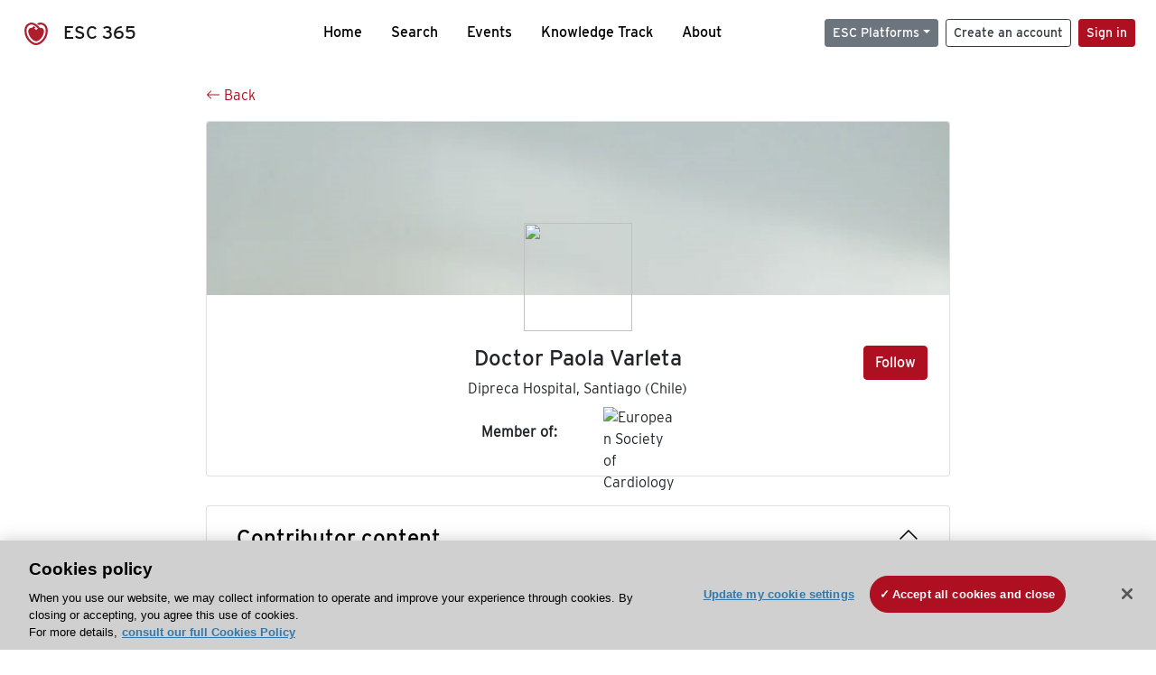

--- FILE ---
content_type: text/html; charset=utf-8
request_url: https://esc365.escardio.org/person/42935
body_size: 10953
content:
<!doctype html>
<html data-n-head-ssr lang="en" data-n-head="%7B%22lang%22:%7B%22ssr%22:%22en%22%7D%7D">
  <head >
    <meta data-n-head="ssr" charset="utf-8"><meta data-n-head="ssr" name="viewport" content="width=device-width, initial-scale=1"><meta data-n-head="ssr" data-hid="apple-mobile-web-app-capable" property="apple-mobile-web-app-capable" content="yes"><meta data-n-head="ssr" name="format-detection" content="telephone=no"><meta data-n-head="ssr" data-hid="keywords" name="keywords" content="european society of cardiology, ESC, congress, resources, podcast, webinar, publication, article, abstract, ESC 365, cardiology congress, cardivoascular congress, cardiology podcast, cardiovascular podcast, cardiology webinar, cardiovascular webinar, cardiology publication, cardiovascular publication, cardiology article, cardiovascular article, cardiology abstract, cardiovascular abstract"><meta data-n-head="ssr" data-hid="description" name="description" content="A contributor to the ESC 365 knowledge hub"><meta data-n-head="ssr" property="og:type" data-hid="og:type" content="article"><meta data-n-head="ssr" property="og:url" data-hid="og:url" content="https://esc365.escardio.org/person/42935"><meta data-n-head="ssr" property="og:title" data-hid="og:title" content="Doctor Paola Varleta"><meta data-n-head="ssr" property="og:description" data-hid="og:description" content="A contributor to the ESC 365 knowledge hub"><meta data-n-head="ssr" property="og:image" data-hid="og:image" content="https://d1ukaf53hjlapf.cloudfront.net/website_profile_photos/2f3cc6f0-cdd7-475f-936f-452d32c860c4_2024090113211099.jpg"><meta data-n-head="ssr" property="og:image:secure_url" data-hid="og:image:secure_url" content="https://d1ukaf53hjlapf.cloudfront.net/website_profile_photos/2f3cc6f0-cdd7-475f-936f-452d32c860c4_2024090113211099.jpg"><meta data-n-head="ssr" name="twitter:card" content="summary"><meta data-n-head="ssr" name="twitter:title" data-hid="twitter:title" content="Doctor Paola Varleta"><meta data-n-head="ssr" name="twitter:image:src" data-hid="twitter:image" content="https://d1ukaf53hjlapf.cloudfront.net/website_profile_photos/2f3cc6f0-cdd7-475f-936f-452d32c860c4_2024090113211099.jpg"><meta data-n-head="ssr" name="twitter:description" data-hid="twitter:description" content="A contributor to the ESC 365 knowledge hub"><meta data-n-head="ssr" name="twitter:site" data-hid="twitter:site" content="@escardio"><meta data-n-head="ssr" name="twitter:creator" data-hid="twitter:creator" content="@escardio"><meta data-n-head="ssr" property="content-date" data-hid="content-date" content="" scheme="YYYY-MM-DD"><meta data-n-head="ssr" property="esc-content-id" data-hid="esc-content-id" content="CONT42935"><meta data-n-head="ssr" property="esc-content-type" data-hid="esc-content-type" content="ESC365 Person"><meta data-n-head="ssr" property="esc-content-topics" data-hid="esc-content-topics" vmid="esc-content-topics" content=""><meta data-n-head="ssr" property="esc-content-community" data-hid="esc-content-community" vmid="esc-content-community" content=""><title>ESC 365 - Doctor Paola Varleta</title><link data-n-head="ssr" rel="apple-touch-icon" sizes="180x180" href="/apple-touch-icon.png"><link data-n-head="ssr" rel="icon" type="image/png" sizes="16x16" href="/favicon-16x16.png"><link data-n-head="ssr" rel="icon" type="image/png" sizes="32x32" href="/favicon-32x32.png"><link data-n-head="ssr" rel="manifest" href="/site.webmanifest"><link data-n-head="ssr" rel="preload" href="/third-party/line-awesome.1.3.0/css/line-awesome.min.css" as="style"><link data-n-head="ssr" rel="stylesheet" href="/third-party/line-awesome.1.3.0/css/line-awesome.min.css" bottom="true"><link data-n-head="ssr" rel="canonical" href="https://esc365.escardio.org/person/42935"><script data-n-head="ssr" data-hid="addthis-script" src="https://platform-api.sharethis.com/js/sharethis.js#property=64a2cea5df473b0019d1b0b6&amp;product=sop" type="text/plain" class="optanon-category-C0003" data-step="true" defer async></script><script data-n-head="ssr" src="/third-party/atc.min.js" type="text/plain" defer async class="optanon-category-C0003"></script><script data-n-head="ssr" src="/third-party/bc-player-extensions.js" defer async type="text/javascript"></script><script data-n-head="ssr" data-hid="gtm-script">if(!window._gtm_init){window._gtm_init=1;(function(w,n,d,m,e,p){w[d]=(w[d]==1||n[d]=='yes'||n[d]==1||n[m]==1||(w[e]&&w[e][p]&&w[e][p]()))?1:0})(window,navigator,'doNotTrack','msDoNotTrack','external','msTrackingProtectionEnabled');(function(w,d,s,l,x,y){w[x]={};w._gtm_inject=function(i){if(w.doNotTrack||w[x][i])return;w[x][i]=1;w[l]=w[l]||[];w[l].push({'gtm.start':new Date().getTime(),event:'gtm.js'});var f=d.getElementsByTagName(s)[0],j=d.createElement(s);j.async=true;j.src='https://www.googletagmanager.com/gtm.js?id='+i;f.parentNode.insertBefore(j,f);};w[y]('GTM-T6GS8K')})(window,document,'script','dataLayer','_gtm_ids','_gtm_inject')}</script><link rel="preload" href="/_nuxt/072a9fe.js" as="script"><link rel="preload" href="/_nuxt/6e2aa60.js" as="script"><link rel="preload" href="/_nuxt/css/8ceb4df.css" as="style"><link rel="preload" href="/_nuxt/f3ae458.js" as="script"><link rel="preload" href="/_nuxt/92309de.js" as="script"><link rel="stylesheet" href="/_nuxt/css/8ceb4df.css">
  
<script>(window.BOOMR_mq=window.BOOMR_mq||[]).push(["addVar",{"rua.upush":"false","rua.cpush":"true","rua.upre":"false","rua.cpre":"true","rua.uprl":"false","rua.cprl":"false","rua.cprf":"false","rua.trans":"SJ-fcb48018-9fe6-4ab3-8c5e-2f213c60204f","rua.cook":"false","rua.ims":"false","rua.ufprl":"false","rua.cfprl":"true","rua.isuxp":"false","rua.texp":"norulematch","rua.ceh":"false","rua.ueh":"false","rua.ieh.st":"0"}]);</script>
                              <script>!function(a){var e="https://s.go-mpulse.net/boomerang/",t="addEventListener";if("False"=="True")a.BOOMR_config=a.BOOMR_config||{},a.BOOMR_config.PageParams=a.BOOMR_config.PageParams||{},a.BOOMR_config.PageParams.pci=!0,e="https://s2.go-mpulse.net/boomerang/";if(window.BOOMR_API_key="WK8YY-PWPNS-6YCE8-NM35B-TAPHF",function(){function n(e){a.BOOMR_onload=e&&e.timeStamp||(new Date).getTime()}if(!a.BOOMR||!a.BOOMR.version&&!a.BOOMR.snippetExecuted){a.BOOMR=a.BOOMR||{},a.BOOMR.snippetExecuted=!0;var i,_,o,r=document.createElement("iframe");if(a[t])a[t]("load",n,!1);else if(a.attachEvent)a.attachEvent("onload",n);r.src="javascript:void(0)",r.title="",r.role="presentation",(r.frameElement||r).style.cssText="width:0;height:0;border:0;display:none;",o=document.getElementsByTagName("script")[0],o.parentNode.insertBefore(r,o);try{_=r.contentWindow.document}catch(O){i=document.domain,r.src="javascript:var d=document.open();d.domain='"+i+"';void(0);",_=r.contentWindow.document}_.open()._l=function(){var a=this.createElement("script");if(i)this.domain=i;a.id="boomr-if-as",a.src=e+"WK8YY-PWPNS-6YCE8-NM35B-TAPHF",BOOMR_lstart=(new Date).getTime(),this.body.appendChild(a)},_.write("<bo"+'dy onload="document._l();">'),_.close()}}(),"".length>0)if(a&&"performance"in a&&a.performance&&"function"==typeof a.performance.setResourceTimingBufferSize)a.performance.setResourceTimingBufferSize();!function(){if(BOOMR=a.BOOMR||{},BOOMR.plugins=BOOMR.plugins||{},!BOOMR.plugins.AK){var e="true"=="true"?1:0,t="",n="clpkjzax2keuq2lwrs7q-f-17136a046-clientnsv4-s.akamaihd.net",i="false"=="true"?2:1,_={"ak.v":"39","ak.cp":"1280916","ak.ai":parseInt("767614",10),"ak.ol":"0","ak.cr":8,"ak.ipv":4,"ak.proto":"h2","ak.rid":"9b5162f5","ak.r":47358,"ak.a2":e,"ak.m":"dsca","ak.n":"essl","ak.bpcip":"18.222.164.0","ak.cport":48850,"ak.gh":"23.208.24.243","ak.quicv":"","ak.tlsv":"tls1.3","ak.0rtt":"","ak.0rtt.ed":"","ak.csrc":"-","ak.acc":"","ak.t":"1769376959","ak.ak":"hOBiQwZUYzCg5VSAfCLimQ==[base64]/8JuL9igi/Q87/rRne/93f9sOaXrcDyShmYy+c9Kq3s5zElg6pjQOXJDZC5Ab41pwe4X0OwQeJrHY/iNWbhOhObR86Uk7HpPdCDDfBXgNN2R+9jDSmpZ244SalVliTampqFbcOrgCMU+ns571EHz0kgmEtgqi6IkkEYsIqcuC5in1pW1izSMQ9wF2aZc6h2Yqhk=","ak.pv":"65","ak.dpoabenc":"","ak.tf":i};if(""!==t)_["ak.ruds"]=t;var o={i:!1,av:function(e){var t="http.initiator";if(e&&(!e[t]||"spa_hard"===e[t]))_["ak.feo"]=void 0!==a.aFeoApplied?1:0,BOOMR.addVar(_)},rv:function(){var a=["ak.bpcip","ak.cport","ak.cr","ak.csrc","ak.gh","ak.ipv","ak.m","ak.n","ak.ol","ak.proto","ak.quicv","ak.tlsv","ak.0rtt","ak.0rtt.ed","ak.r","ak.acc","ak.t","ak.tf"];BOOMR.removeVar(a)}};BOOMR.plugins.AK={akVars:_,akDNSPreFetchDomain:n,init:function(){if(!o.i){var a=BOOMR.subscribe;a("before_beacon",o.av,null,null),a("onbeacon",o.rv,null,null),o.i=!0}return this},is_complete:function(){return!0}}}}()}(window);</script></head>
  <body >
    <noscript data-n-head="ssr" data-hid="gtm-noscript" data-pbody="true"><iframe src="https://www.googletagmanager.com/ns.html?id=GTM-T6GS8K&" height="0" width="0" style="display:none;visibility:hidden" title="gtm"></iframe></noscript><div data-server-rendered="true" id="__nuxt"><div id="__layout"><div><div class="splash-screen" data-v-71257c50><div class="spinner-wrapper" data-v-71257c50><div class="spinner" data-v-71257c50></div></div></div> <div class="min-vh-100 d-flex flex-column"><header><div class="navigation container-fluid position-fixed"><nav offset-md="2" class="navbar w-100 navbar-light navbar-expand-lg"><a href="/home" target="_self" class="navbar-brand"><img id="v-step-1" src="/_nuxt/img/logo_esc.f048692.svg" alt="logo esc"> <span>ESC 365</span></a> <div><button type="button" aria-label="Toggle navigation" class="navbar-toggler"><span class="navbar-toggler-icon"></span></button></div> <div id="nav-collapse" class="navbar-collapse collapse" style="display:none;"><div class="p-0 d-md-none col"><h5 class="text-center">Menu</h5> <!----></div> <ul class="navbar-nav ml-auto"><li class="nav-item"><a href="/home" target="_self" class="nav-link">
            Home
          </a></li> <!----> <li class="nav-item"><a href="/results" target="_self" class="nav-link">
            Search
          </a></li> <li class="nav-item"><a href="/events/upcoming" target="_self" class="nav-link">
            Events
          </a></li> <li class="nav-item"><a href="/knowledge-track" target="_self" class="nav-link">
            Knowledge Track
          </a></li> <li class="nav-item"><a href="/about" target="_self" class="nav-link">
            About
          </a></li></ul> <ul class="navbar-nav ml-auto"><li class="form-inline"><form class="form-inline"><div><v-tour name="myTour" steps="[object Object]" callbacks="[object Object]"></v-tour></div> <div class="dropdown b-dropdown mr-2 btn-group"><!----><button aria-haspopup="menu" aria-expanded="false" type="button" class="btn dropdown-toggle btn-secondary btn-sm">ESC Platforms</button><ul role="menu" tabindex="-1" class="dropdown-menu"><li role="presentation"><a role="menuitem" href="https://www.escardio.org/" rel="noopener" target="_blank" class="dropdown-item escplatforms">
                  Escardio.org
                </a></li> <li role="presentation"><a role="menuitem" href="https://esc365.escardio.org/" target="_self" class="dropdown-item escplatforms">
                  ESC 365
                </a></li> <li role="presentation"><a role="menuitem" href="https://escelearning.escardio.org/" rel="noopener" target="_blank" class="dropdown-item escplatforms">
                  ESC eLearning
                </a></li></ul></div> <a href="https://myesc.escardio.org/Account/ESCRegister" target="_self" class="btn my-2 my-sm-0 mr-2 btn-register btn-outline-dark btn-sm">
                Create an account
              </a> <span><a id="newMembre" href="https://azappptfauthp1.azurewebsites.net/SAML/Requests/SSO?ReturnUrl=esc365.escardio.org%2Fperson%2F42935" target="_self" class="btn my-2 my-sm-0 mr-2 btn-membership btn-secondary btn-sm"><span>Sign in</span></a></span> <!----> <!----></form></li></ul></div></nav> <div id="searchShows" class="searchInputSticky is-hidden mr-auto ml-auto col-md-5 d-none d-lg-block"><!----></div></div></header> <!----> <div data-fetch-key="PersonDirectAccessPage:0"><div><v-tour name="myTour" steps="[object Object],[object Object],[object Object],[object Object],[object Object],[object Object],[object Object],[object Object],[object Object],[object Object],[object Object],[object Object],[object Object],[object Object],[object Object],[object Object],[object Object],[object Object],[object Object],[object Object],[object Object],[object Object]" callbacks="[object Object]"></v-tour></div> <div data-fetch-key="SpeakerProfile:0"><div class="container-fluid"><div class="row"><div class="mt-4 mb-3 col-lg-8 offset-lg-2"><a href="#" target="_self" class="backButton"><svg viewBox="0 0 16 16" width="1em" height="1em" focusable="false" role="img" aria-label="arrow left" xmlns="http://www.w3.org/2000/svg" fill="currentColor" class="bi-arrow-left b-icon bi"><g><path fill-rule="evenodd" d="M15 8a.5.5 0 0 0-.5-.5H2.707l3.147-3.146a.5.5 0 1 0-.708-.708l-4 4a.5.5 0 0 0 0 .708l4 4a.5.5 0 0 0 .708-.708L2.707 8.5H14.5A.5.5 0 0 0 15 8z"/></g></svg>
  Back
</a></div></div> <div><v-tour name="myTour" steps="[object Object]" callbacks="[object Object]"></v-tour></div> <div id="contributorDataOverlay" class="b-overlay-wrap position-relative"><!----></div> <div class="row"><div class="col-lg-8 offset-lg-2"><div class="card mb-2 speakerProfile"><img src="/_nuxt/img/speaker-default-bg.0b2d59c.jpg" alt="Speaker illustration" class="card-img-top"><!----><div class="card-body"><!----><!----><p class="card-text speakerInfo"><p class="text-center"><img src="https://d1ukaf53hjlapf.cloudfront.net/website_profile_photos/2f3cc6f0-cdd7-475f-936f-452d32c860c4_2024090113211099.jpg" class="speakerPhoto"></p> <h4 class="text-center">
                Doctor Paola Varleta
                <a id="favForTour" data-uniqid="CONT42935" data-action="add" class="cursor-pointer "><span style="display:none;"><svg xmlns="http://www.w3.org/2000/svg" width="17" height="22" viewBox="0 0 19.912 25.443"><path d="M7,5V30.443l1.763-1.314,8.193-6.153,8.193,6.153,1.763,1.314V5Z" transform="translate(-7 -5)"></path></svg></span> <!----> <span><span><button type="button" class="btn followSpeaker btn-primary">
          Follow
        </button></span></span></a></h4> <p class="text-center mb-2">
                Dipreca Hospital, Santiago (Chile)
              </p> <!----> <div class="row userMembership"><div class="col-lg-2"><p><b>Member of:</b></p></div> <div class="col"><img src="https://esc365-prod.dxc.escardio.org/siteassets/constituent-bodies/esc/esc-acronym-name.png" alt="European Society of Cardiology"></div></div></p></div><!----><!----></div></div></div> <!----> <div class="row mt-4 mb-4"><div class="col-lg-8 offset-lg-2"><div id="speakerContibutor" class="card cardCollapse"><!----><!----><div class="card-body"><!----><!----><p class="card-text speakerFeatured"><button type="button" class="btn w-100 text-left btn-link"><h4 class="mb-0">
                  Contributor content
                  <i class="las la-angle-down float-right"></i></h4></button> <div id="contributor-collapse" class="collapse show"><div class="card border-0 p-0"><!----><!----><div class="card-body"><!----><!----><div class="row mb-3"><div class="col-lg-9"><div class="list-group fontRegular list-group-horizontal-md"><a href="#" target="_self" class="list-group-item active list-group-item-action active">
                          Sessions
                        </a> <a href="#" target="_self" class="list-group-item list-group-item-action">
                          Presentations
                        </a> <!----> <!----> <!----></div></div></div> <!----> <div class="presentationsListing mt-3"><div class="card overflow-hidden-old mb-3 infoPres"><!----><!----><div class="row no-gutters"><div class="col-md-8 order-md-1 order-2"><div title-link="#" class="card"><!----><header class="card-header"></header><div class="card-body"><!----><!----> <h4 class="card-title"><div class="cardBookmark"><a id="favForTour" data-uniqid="SESS49393" data-action="add" class="cursor-pointer "><span style="display:;"><svg xmlns="http://www.w3.org/2000/svg" width="17" height="22" viewBox="0 0 19.912 25.443"><path d="M7,5V30.443l1.763-1.314,8.193-6.153,8.193,6.153,1.763,1.314V5Z" transform="translate(-7 -5)"></path></svg></span> <!----> <!----></a></div> <div>
                                Sex differences (2)
                              </div></h4> <div class="row"><div class="col-12"><p class="mb-2 ml-4"><i class="home mr-2"></i>
                                  Event:
                                  <span class="fontBold">
                                    ESC Congress 2025
                                  </span></p> <p class="mb-2 ml-4"><i class="folder mr-2"></i>
                                  Topic:
                                  <span class="fontBold">
                                    Risk Factors and Prevention
                                  </span></p> <p class="mb-2 ml-4"><i class="bull mr-2"></i>
                                  Session type:
                                  <span class="fontBold">
                                    Moderated ePosters
                                  </span></p></div> <div class="position-static col-6"><a href="/session/49393" data-uniqID="SESS49393" target="_self" class="card-link nVisible stretched-link">
                                  Access
                                </a></div></div> <div class="row mt-3 likedCommented"><div class="mb-0 text-right col-lg-auto col-auto"><div class="cardLikes cursor-pointer"><a data-uniqid="SESS49393" data-action="add"><i class="las la-heart mr-1"></i> <!----> <span class="fontRegular">
      Like
    </span></a></div></div></div></div><!----><!----></div></div> <div class="d-flex col-md-4 order-md-2 order-1"><div class="videoThumbnail col-12"><img src="data:image/svg+xml;charset=UTF-8,%3Csvg%20width%3D%221%22%20height%3D%221%22%20xmlns%3D%22http%3A%2F%2Fwww.w3.org%2F2000%2Fsvg%22%20viewBox%3D%220%200%20%25%7Bw%7D%20%25%7Bh%7D%22%20preserveAspectRatio%3D%22none%22%3E%3Crect%20width%3D%22100%25%22%20height%3D%22100%25%22%20style%3D%22fill%3Atransparent%3B%22%3E%3C%2Frect%3E%3C%2Fsvg%3E" alt="Thumbnail" width="1" height="1" class="rounded-0 card-img"></div></div></div><!----><!----></div><div class="card overflow-hidden-old mb-3 infoPres"><!----><!----><div class="row no-gutters"><div class="col-md-8 order-md-1 order-2"><div title-link="#" class="card"><!----><header class="card-header"></header><div class="card-body"><!----><!----> <h4 class="card-title"><div class="cardBookmark"><a id="favForTour" data-uniqid="SESS49392" data-action="add" class="cursor-pointer "><span style="display:;"><svg xmlns="http://www.w3.org/2000/svg" width="17" height="22" viewBox="0 0 19.912 25.443"><path d="M7,5V30.443l1.763-1.314,8.193-6.153,8.193,6.153,1.763,1.314V5Z" transform="translate(-7 -5)"></path></svg></span> <!----> <!----></a></div> <div>
                                Sex differences (1)
                              </div></h4> <div class="row"><div class="col-12"><p class="mb-2 ml-4"><i class="home mr-2"></i>
                                  Event:
                                  <span class="fontBold">
                                    ESC Congress 2025
                                  </span></p> <p class="mb-2 ml-4"><i class="folder mr-2"></i>
                                  Topic:
                                  <span class="fontBold">
                                    Risk Factors and Prevention
                                  </span></p> <p class="mb-2 ml-4"><i class="bull mr-2"></i>
                                  Session type:
                                  <span class="fontBold">
                                    Moderated ePosters
                                  </span></p></div> <div class="position-static col-6"><a href="/session/49392" data-uniqID="SESS49392" target="_self" class="card-link nVisible stretched-link">
                                  Access
                                </a></div></div> <div class="row mt-3 likedCommented"><div class="mb-0 text-right col-lg-auto col-auto"><div class="cardLikes cursor-pointer"><a data-uniqid="SESS49392" data-action="add"><i class="las la-heart mr-1"></i> <!----> <span class="fontRegular">
      Like
    </span></a></div></div></div></div><!----><!----></div></div> <div class="d-flex col-md-4 order-md-2 order-1"><div class="videoThumbnail col-12"><img src="data:image/svg+xml;charset=UTF-8,%3Csvg%20width%3D%221%22%20height%3D%221%22%20xmlns%3D%22http%3A%2F%2Fwww.w3.org%2F2000%2Fsvg%22%20viewBox%3D%220%200%20%25%7Bw%7D%20%25%7Bh%7D%22%20preserveAspectRatio%3D%22none%22%3E%3Crect%20width%3D%22100%25%22%20height%3D%22100%25%22%20style%3D%22fill%3Atransparent%3B%22%3E%3C%2Frect%3E%3C%2Fsvg%3E" alt="Thumbnail" width="1" height="1" class="rounded-0 card-img"></div></div></div><!----><!----></div><div class="card overflow-hidden-old mb-3 infoPres"><!----><!----><div class="row no-gutters"><div class="col-md-8 order-md-1 order-2"><div title-link="#" class="card"><!----><header class="card-header"></header><div class="card-body"><!----><!----> <h4 class="card-title"><div class="cardBookmark"><a id="favForTour" data-uniqid="SESS50689" data-action="add" class="cursor-pointer "><span style="display:;"><svg xmlns="http://www.w3.org/2000/svg" width="17" height="22" viewBox="0 0 19.912 25.443"><path d="M7,5V30.443l1.763-1.314,8.193-6.153,8.193,6.153,1.763,1.314V5Z" transform="translate(-7 -5)"></path></svg></span> <!----> <!----></a></div> <div>
                                Challenges for the management of acute coronary syndromes in Latin America: insights from Mexico and Chile
                              </div></h4> <div class="row"><div class="col-12"><p class="mb-2 ml-4"><i class="home mr-2"></i>
                                  Event:
                                  <span class="fontBold">
                                    ESC Congress 2025
                                  </span></p> <p class="mb-2 ml-4"><i class="folder mr-2"></i>
                                  Topic:
                                  <span class="fontBold">
                                    Acute Coronary Syndromes
                                  </span></p> <p class="mb-2 ml-4"><i class="bull mr-2"></i>
                                  Session type:
                                  <span class="fontBold">
                                    Global Community
                                  </span></p></div> <div class="position-static col-6"><a href="/session/50689" data-uniqID="SESS50689" target="_self" class="card-link nVisible stretched-link">
                                  Access
                                </a></div></div> <div class="row mt-3 likedCommented"><div class="mb-0 text-right col-lg-auto col-auto"><div class="cardLikes cursor-pointer"><a data-uniqid="SESS50689" data-action="add"><i class="las la-heart mr-1"></i> <!----> <span class="fontRegular">
      Like
    </span></a></div></div></div></div><!----><!----></div></div> <div class="d-flex col-md-4 order-md-2 order-1"><div class="videoThumbnail col-12"><img src="data:image/svg+xml;charset=UTF-8,%3Csvg%20width%3D%221%22%20height%3D%221%22%20xmlns%3D%22http%3A%2F%2Fwww.w3.org%2F2000%2Fsvg%22%20viewBox%3D%220%200%20%25%7Bw%7D%20%25%7Bh%7D%22%20preserveAspectRatio%3D%22none%22%3E%3Crect%20width%3D%22100%25%22%20height%3D%22100%25%22%20style%3D%22fill%3Atransparent%3B%22%3E%3C%2Frect%3E%3C%2Fsvg%3E" alt="Thumbnail" width="1" height="1" class="rounded-0 card-img"></div></div></div><!----><!----></div> <!----></div> <!----> <!----> <!----> <!----> <!----> <!----> <!----> <!----></div><!----><!----></div></div></p></div><!----><!----></div></div></div></div></div></div> <div class="sponsorsBlock pt-5 pb-5 mt-5 container-fluid" data-v-aef32914 data-v-aef32914><div justify-content-center="" class="row" data-v-aef32914 data-v-aef32914><div class="container" data-v-aef32914 data-v-aef32914><h3 class="text-center mb-3" data-v-aef32914>ESC 365 is supported by</h3> <div class="row align-items-end" data-v-aef32914 data-v-aef32914><div class="text-center py-4 col" data-v-aef32914 data-v-aef32914><a href="/company/novartis" target="_self" class="d-block mb-4" data-v-aef32914><img alt="novartis" src="https://esc365-prod.dxc.escardio.org/siteassets/sponsors/novartis/novartis-md.png" data-v-aef32914></a> <a href="/company/novartis" target="_self" class="btn btn-outline-dark" data-v-aef32914>
            Explore sponsored resources
            <i class="las la-arrow-right" data-v-aef32914></i></a></div></div></div></div></div> <footer><div class="footer-wrapper container-fluid"><div class="footer-nav"><div class="row"><div class="footer-logo-wrapper col-lg order-lg-1 col-12 order-2"><a href="https://www.escardio.org/" target="_blank"><img src="/_nuxt/img/esc-logo.2658ab3.png" alt="ESC Logo"></a></div> <div class="footer-link-wrapper col-lg order-lg-2 col-6 order-3"><a href="/faq/" target="_self"><small>FAQ</small></a></div> <div class="footer-link-wrapper col-lg order-lg-3 col-6 order-4"><a href="https://www.escardio.org/The-ESC/About/Policies/general-condition-of-use" target="_blank" class="footer-link"><small>Terms &amp; Conditions</small></a></div> <div class="footer-link-wrapper col-lg order-lg-4 col-6 order-5"><div class="footer-link cursor-pointer"><small>Update my Cookie Settings</small></div></div> <div class="footer-link-wrapper col-lg order-lg-5 col-6 order-6"><a href="https://help.escardio.org/s/contactsupport" target="_blank" class="footer-link"><small>Contact us</small></a></div> <div class="footer-link-wrapper col-lg-2 order-lg-6 col-12 order-7"><span class="d-md-inline d-none"><small>Follow us</small></span> <div class="footer-social-link-wrapper"><a href="https://www.facebook.com/europeansocietyofcardiology?ref=ts" target="_blank" class="footer-social-link"><i class="lab la-facebook-f"></i></a> <a href="https://twitter.com/escardio" target="_blank" class="footer-social-link"><img src="[data-uri]" class="x-twitter"></a> <a href="https://www.linkedin.com/company/european-society-of-cardiology" target="_blank" class="footer-social-link"><i class="lab la-linkedin-in"></i></a> <!----> <a href="https://www.youtube.com/user/escardiodotorg" target="_blank" class="footer-social-link"><i class="lab la-youtube"></i></a> <a href="https://www.instagram.com/europeansocietyofcardiology" target="_blank" class="footer-social-link"><i class="lab la-instagram"></i></a></div></div> <div id="b2t" class="col-lg-1 order-lg-7 order-1"><a href="#"><i class="las la-arrow-up"></i></a></div></div></div></div></footer></div> <!----> <!----></div></div></div><script>window.__NUXT__=(function(a,b,c,d,e,f,g,h,i,j,k,l,m,n,o,p,q,r,s,t,u,v,w,x,y,z,A,B,C,D,E,F,G,H,I,J,K,L,M,N,O,P,Q,R,S,T,U){A[0]={tag:f,index:e,params:{enableScrolling:a,highlight:b},offset:c,target:".navbar-brand",content:"Welcome to ESC 365, the platform where you can easily find practice-changing science and educational resources, all in one place. Access live programmes, on-demand resources, CME- accredited webinars, and more."};A[1]={tag:f,index:i,params:{enableScrolling:a,highlight:b},offset:c,target:".btn-membership",content:"Become a member or upgrade your membership to unlock even greater access."};A[2]={tag:f,index:l,params:{enableScrolling:a,highlight:b},offset:c,target:".accout-control",content:"Find your bookmarks on your profile page."};A[3]={tag:f,index:B,params:{enableScrolling:a,highlight:b},offset:c,target:"#isFilter",content:"Start your search by typing keywords."};A[4]={tag:f,index:7,target:"#upCommingEvent",placement:"bottom",params:{enableScrolling:a,highlight:b},offset:c,content:"Discover upcoming events. Click on See details to find out more and register."};A[5]={tag:f,index:8,target:C,params:{enableScrolling:a,highlight:b},offset:c,content:D};A[6]={tag:f,index:9,params:{enableScrolling:a,highlight:b},offset:c,target:"#favForTour",content:E};A[7]={tag:f,index:F,params:{enableScrolling:a,highlight:b},offset:c,target:"#tellUs",content:"Acces your tailored recommendations."};A[8]={tag:f,index:G,params:{enableScrolling:a,highlight:b},offset:c,target:"#showdesc",content:"Share with us your experience on ESC 365."};A[9]={tag:j,index:e,target:"#sideFilters",params:{enableScrolling:a,highlight:b},offset:c,content:"Select search criteria in order to get refined search results."};A[10]={tag:j,index:i,target:"#optionTour",params:{enableScrolling:a,highlight:b},offset:c,content:"Check to \"Accessible to me\" option in order to return only ressources you can access with your current ESC account."};A[11]={tag:j,index:l,params:{enableScrolling:a,highlight:b},offset:c,target:"#topicTour",content:"Open a topic in order to display the related sub-topic."};A[12]={tag:j,index:B,params:{enableScrolling:a,highlight:b},offset:c,target:C,content:D};A[13]={tag:j,index:F,params:{enableScrolling:a,highlight:b},offset:c,target:"#bookMark",content:E};A[14]={tag:j,target:"#premiumAccess",index:G,params:{enableScrolling:a,highlight:b},offset:c,content:"This label indicates the conditions of access to the resource:\n                    Register to access means you need to register\n                    Premium access means you have access.\n                    Premium access with closed lock \n                    means you do not have enought rights to unlock this resource."};A[15]={tag:o,index:e,target:"#premiumAccessContributor",params:{enableScrolling:a,highlight:b},offset:c,content:"This label indicates the conditions of access to the ressource."};A[16]={tag:o,index:i,target:"#cardDetails",params:{enableScrolling:a,highlight:b},offset:c,content:"Select the tab to access information and resources."};A[17]={tag:o,index:l,target:"#userAction",params:{enableScrolling:a,highlight:b},offset:c,content:"You can add the event to your calendar,bookmark the resource on your personal page and like it."};A[18]={tag:H,index:e,target:".followSpeaker",params:{enableScrolling:a,highlight:b},offset:c,content:"Follow your favorite contributor."};A[19]={tag:H,index:i,target:"#speakerContibutor",params:{enableScrolling:a,highlight:b},offset:c,content:"Access all of thier resources."};A[20]={tag:I,index:e,target:"#editeUser",params:{enableScrolling:a,highlight:b},offset:c,content:"On your personal page you can edit your profile."};A[21]={tag:I,index:i,target:"#profilMycard",params:{enableScrolling:a,highlight:b},offset:c,content:"You can also see the content you bookmarked and contributors you are following."};J[0]={tag:f,index:e,params:{enableScrolling:a,highlight:b},target:"#newMembre",content:"Welcome,Please sign in with your My ESC account.\n        Don't have one? Create yours now in just one minute (for free)."};M[0]=N;M[1]="MEM_PAID";Q.title=n;Q.filename=R;return {layout:"dev",data:[{}],fetch:{"PersonDirectAccessPage:0":{page:"PersonDirectAccessPage",userId:z,personId:d,stepLoging:A,step:J,isChanged:a,isLogged:a},"SpeakerProfile:0":{personData:{id:z,title:"Doctor",firstName:"Paola",lastName:"Varleta",photo:"https:\u002F\u002Fd1ukaf53hjlapf.cloudfront.net\u002Fwebsite_profile_photos\u002F2f3cc6f0-cdd7-475f-936f-452d32c860c4_2024090113211099.jpg",noIndex:b,institution:"Dipreca Hospital",documentType:K,city:"Santiago",country:"Chile",countryCode:"CL",biography:p,twitter:p,linkedIn:p,uniqId:L,totalFollowers:h,memberships:M},personContentData:d,selectedContributorContent:"Sessions",presentationsCurrentPage:e,presentationsPageSize:k,sessionsCurrentPage:e,eventsCurrentPage:e,articlesCurrentPage:e,podcastsCurrentPage:e,sessionsPageSize:k,eventsPageSize:k,articlesPageSize:k,podcastsPageSize:k,isLoading:b,isLoadingContent:b,personContentCountData:{sessionsCount:l,escEventsCount:h,articleCount:h,presentationsCount:i,podcastsCount:h},sessionsContent:[{id:49393,escEventId:q,title:"Sex differences (2)",topic:O,type:P,date:"2025-08-31T00:00:00",startTime:"2025-08-31T14:15:00",eventName:r,thumbnail:d,hasThumbnail:a,community:m,uniqId:"SESS49393",totalLikes:h},{id:49392,escEventId:q,title:"Sex differences (1)",topic:O,type:P,date:"2025-08-30T00:00:00",startTime:"2025-08-30T16:15:00",eventName:r,thumbnail:d,hasThumbnail:a,community:m,uniqId:"SESS49392",totalLikes:h},{id:50689,escEventId:q,title:"Challenges for the management of acute coronary syndromes in Latin America: insights from Mexico and Chile",topic:"Acute Coronary Syndromes",type:"Global Community",date:"2025-08-29T00:00:00",startTime:"2025-08-29T16:45:00",eventName:r,thumbnail:"https:\u002F\u002Fcf-images.us-east-1.prod.boltdns.net\u002Fv1\u002Fjit\u002F6169276219001\u002F6d7ccba9-b9be-4f7c-960c-d6bac2893980\u002Fmain\u002F1280x720\u002F22m49s888ms\u002Fmatch\u002Fimage.jpg",hasThumbnail:a,community:m,uniqId:"SESS50689",totalLikes:h}],presentationsContent:d,escEventsContent:d,podcastsContent:d,articlesContent:d,membershipData:M,membershipToDisplay:[Q],page:"SpeakerProfile",stepLoging:A,step:J,isChanged:a,ESC365_DOC_TYPE_WEBINAR:"Webinar",ESC365_DOC_TYPE_CONGRESS:"Congress",ESC365_DOC_TYPE_TV_TODAY:"ESC TV Today",ESC365_DOC_TYPE_CONGRESS_SESSION:"Congress Session",ESC365_DOC_TYPE_CONGRESS_PRESENTATION:"Congress Presentation",ESC365_DOC_TYPE_COURSE_SESSION:"Seminar Session",ESC365_DOC_TYPE_COURSE_PRESENTATION:"Seminar Presentation",ESC365_DOC_TYPE_CONTRIBUTOR:K,ESC365_DOC_TYPE_COURSE:"Seminar",ESC365_DOC_TYPE_JOURNAL:"ESC Journals",ESC365_DOC_TYPE_PODCAST:"Podcast",socialMetaTitle:d,socialMetaDescription:d,socialMetaImage:d,socialMetaType:d,socialMetaUrl:d,socialMetaDefaults:{title:"ESC 365 - the cardiology knowledge hub",description:"ESC 365 is the cardiology knowledge hub where you’ll find resources, whenever you want them from congresses, webinars, courses, publications and podcast.",image:"https:\u002F\u002Fa.storyblok.com\u002Ff\u002F125658\u002F760x507\u002F953209a289\u002Fesc365-visual.jpg",type:"website",keywords:"european society of cardiology, ESC, congress, resources, podcast, webinar, publication, article, abstract, ESC 365, cardiology congress, cardivoascular congress, cardiology podcast, cardiovascular podcast, cardiology webinar, cardiovascular webinar, cardiology publication, cardiovascular publication, cardiology article, cardiovascular article, cardiology abstract, cardiovascular abstract",url:S},gtmUniqId:L,gtmResetUniqId:b,gtmUniqIdPushed:b,gtmCongressId:d,gtmResetCongressId:a,gtmCongressIdPushed:b,autoPushData:b,fecthOnServer:a}},error:d,state:{auth:{isLogged:b,user:d,userId:d},badges:{userBadges:[]},favorite:{userFavorites:d},history:{history:[]},memberships:{memberships:[{code:"FESC",logo:{title:n,filename:T},name:"Fellow of the ESC",levels:["MEM_ESC_EMERITUS_FELLOW",N],accronym:g,display_info:"FESC Member",logo_name:Q},{code:m,logo:{title:n,filename:T},name:"ESC Professional",levels:["MEM_ESC_PROFESSIONAL"],accronym:g,display_info:"ESC Professional Member",logo_name:{title:n,filename:R}},{code:"ACNAP",logo:{title:s,filename:"\u002Fsiteassets\u002Fconstituent-bodies\u002Facnap\u002Facnap-symbol.png"},name:s,levels:["MEM_ACNAP_SILVER","MEM_ACNAP_REGULAR","MEM_ACNAP_MEMBER"],accronym:g,display_info:"ACNAP Member",logo_name:{title:s,filename:"\u002Fsiteassets\u002Fconstituent-bodies\u002Facnap\u002Facnap-acronym-name.png"}},{code:"ACVC",logo:{title:t,filename:"\u002Fsiteassets\u002Fconstituent-bodies\u002Facvc\u002Facvc-symbol.png"},name:t,levels:["MEM_ACVC_FELLOW","MEM_ACVC_GOLD","MEM_ACVC_SILVER","MEM_ACVC_IVORY","MEM_ACVC_REGULAR","MEM_ACCA_FELLOW","MEM_ACCA_GOLD","MEM_ACCA_SILVER","MEM_ACCA_IVORY","MEM_ACCA_REGULAR","MEM_ACCA_MEMBER"],accronym:g,display_info:"ACVC Member",logo_name:{title:t,filename:"\u002Fsiteassets\u002Fconstituent-bodies\u002Facvc\u002Facvc-acronym-name.png"}},{code:"EACVI",logo:{title:u,filename:"\u002Fsiteassets\u002Fconstituent-bodies\u002Feacvi\u002Feacvi-symbol.png"},name:u,levels:["MEM_EACVI_FELLOW","MEM_EACVI_FELLOW_HONORARY","MEM_EACVI_REGULAR","MEM_EACVI_SILVER","MEM_EACVI_MEMBER"],accronym:g,display_info:"EACVI Member",logo_name:{title:u,filename:"\u002Fsiteassets\u002Fconstituent-bodies\u002Feacvi\u002Feacvi-acronym-name.png"}},{code:"EAPC",logo:{title:v,filename:"\u002Fsiteassets\u002Fconstituent-bodies\u002Feapc\u002Feapc-symbol.png"},name:v,levels:["MEM_EAPC_REGULAR","MEM_EAPC_SILVER","MEM_EAPC_MEMBER"],accronym:g,display_info:"EAPC Member",logo_name:{title:v,filename:"\u002Fsiteassets\u002Fconstituent-bodies\u002Feapc\u002Feapc-acronym-name.png"}},{code:"EAPCI",logo:{title:w,filename:"\u002Fsiteassets\u002Fconstituent-bodies\u002Feapci\u002Feapci-symbol.png"},name:w,levels:["MEM_EAPCI_REGULAR","MEM_EAPCI_MEMBER"],accronym:g,display_info:"EAPCI Member",logo_name:{title:w,filename:"\u002Fsiteassets\u002Fconstituent-bodies\u002Feapci\u002Feapci-acronym-name.png"}},{code:"EHRA",logo:{title:U,filename:"\u002Fsiteassets\u002Fconstituent-bodies\u002Fehra\u002Fehra-symbol.png"},name:"European Heart Rhythm Association",levels:["MEM_EHRA_EMERITUS_FELLOW","MEM_EHRA_FELLOW","MEM_EHRA_GOLD","MEM_EHRA_IVORY","MEM_EHRA_SILVER","MEM_EHRA_MEMBER"],accronym:g,display_info:"EHRA Member",logo_name:{title:U,filename:"\u002Fsiteassets\u002Fconstituent-bodies\u002Fehra\u002Fehra-acronym-name.png"}},{code:"HFA",logo:{title:x,filename:"\u002Fsiteassets\u002Fconstituent-bodies\u002Fhfa\u002Fhfa-symbol.png"},name:x,levels:["MEM_HFA_SILVER","MEM_HFA_GOLD","MEM_HFA_FELLOW","MEM_HFA_REGULAR","MEM_HFA_MEMBER"],accronym:g,display_info:"HFA Member",logo_name:{title:x,filename:"\u002Fsiteassets\u002Fconstituent-bodies\u002Fhfa\u002Fhfa-acronym-name.png"}}]},sponsors:{sponsors:[{name:y,relativePath:"\u002Fcompany\u002Fnovartis",code:y,searchKeys:[y],logo:{expanded:{relativePath:"\u002Fsiteassets\u002Fsponsors\u002Fnovartis\u002Fnovartis-md.png"}}}]},steps:{steps:{itemsDone:[]}},userLike:{userLikes:d}},serverRendered:a,routePath:S,config:{env_NUXT_ENV_ESC365_API_BASE_URL:"https:\u002F\u002Fazappesc365apip1.azurewebsites.net\u002Fapi\u002Fv1",env_NUXT_ENV_SEARCH_API_BASE_URL:"https:\u002F\u002Fazappescssapip1.azurewebsites.net",_app:{basePath:"\u002F",assetsPath:"\u002F_nuxt\u002F",cdnURL:d}}}}(true,false,-150,null,1,"home",void 0,0,2,"results",10,3,"ESC","European Society of Cardiology","detail","",1827,"ESC Congress 2025","Association of Cardiovascular Nursing & Allied Professions","Association for Acute CardioVascular Care","European Association of Cardiovascular Imaging","European Association of Preventive Cardiology","European Association of Percutaneous Cardiovascular Interventions","Heart Failure Association of the ESC","novartis",42935,Array(22),4,"#cardDate","Add an event to your personal calendar.","Bookmark a ressource.",5,6,"profile","myprofile",Array(1),"Contributor","CONT42935",Array(2),"MEM_ESC_FELLOW","Risk Factors and Prevention","Moderated ePosters",{},"\u002Fsiteassets\u002Fconstituent-bodies\u002Fesc\u002Fesc-acronym-name.png","\u002Fperson\u002F42935","\u002Fsiteassets\u002Fconstituent-bodies\u002Fesc\u002Fesc-symbol.png","European Heart Rythm Association"));</script><script src="/_nuxt/072a9fe.js" defer async></script><script src="/_nuxt/6e2aa60.js" defer async></script><script src="/_nuxt/f3ae458.js" defer async></script><script src="/_nuxt/92309de.js" defer async></script>
  </body>
</html>


--- FILE ---
content_type: application/javascript; charset=UTF-8
request_url: https://esc365.escardio.org/_nuxt/125e5dd.js
body_size: 19586
content:
(window.webpackJsonp=window.webpackJsonp||[]).push([[44,9,10,12,13,14,15,18,21,24,25,27,30,31,32,34,35,36,38,39,45,47,50],{1156:function(D,e,t){"use strict";var n=t(33),F=t(595).values;n({target:"Object",stat:!0},{values:function(D){return F(D)}})},1157:function(D,e,t){"use strict"},135:function(D,e,t){"use strict";t(11),t(27),t(83),t(120),t(91),t(106),t(344),t(345),t(198);var n=t(1245),F=t(6);e.a={data:function(){return{contentId:null,contentWorkid:null,previewToken:null,relativePath:null,isOptimizelyContentRefreshing:!1}},created:function(){},computed:{},mounted:function(){var D=this;if(this.shouldLoadCommunicationInjectorScript()){console.log("add communicationinjector script");var e=document.createElement("script");e.async=!0,e.defer=!0,e.setAttribute("src","".concat("https://esc365-prod.dxc.escardio.org","/episerver/cms/latest/clientresources/communicationinjector.js")),e.onload=function(){D.onCommunicationInjectorScriptLoaded()},document.head.appendChild(e)}else console.log("skip communicationinjector script")},methods:{initializeOptimizelyContentFecth:function(){this.$route&&(this.$route.params.company&&(this.relativePath=this.$route.params.company),this.$route.query.preview_token&&(this.previewToken=this.$route.query.preview_token))},shouldLoadCommunicationInjectorScript:function(){var D=new URLSearchParams(window.location.search);return!window.epi&&D.has("epieditmode")&&"true"===D.get("epieditmode")},onCommunicationInjectorScriptLoaded:function(){var D=this;console.log("onCommunicationInjectorScriptLoaded"),this.waitForEpiAvailable().then(function(){return D.subscribeContentSavedMessage()}).catch(function(D){return console.error(D.message)})},subscribeContentSavedMessage:function(){console.log("subscribeContentSavedMessage");var D=this;window.epi.subscribe("contentSaved",Object(n.debounce)(function(e){if(console.log("contentSaved ",JSON.stringify(e)),console.log("self ",D.$root),D.isOptimizelyContentRefreshing=!0,e.previewUrl){var t=new URL(e.previewUrl);D.previewToken=t.searchParams.get("preview_token")}if(e.contentLink){var n=e.contentLink.split("_");D.contentId=n[0],D.contentWorkid=n[1],D.$root.$emit(F.a.ESC365_OPTIMIZELY_UPDATE_EVENT)}},5e3))},waitForEpiAvailable:function(){var D=arguments.length>0&&void 0!==arguments[0]?arguments[0]:6e4;return new Promise(function(e,t){var n=setInterval(function(){window.epi?(clearInterval(n),console.log("waitForEpiAvailable success"),e(window.epi)):(console.log("window.epi ",window.epi),console.log("waitForEpiAvailable retry"))},1e3);setTimeout(function(){console.log("waitForEpiAvailable timeout"),clearInterval(n),t(new Error("waitForEpiAvailable not available within timeout"))},D)})}}}},50:function(D,e,t){"use strict";t(17),t(13),t(20),t(21),t(18),t(11),t(15);var n=t(2),F=t(34);function r(D,e){var t=Object.keys(D);if(Object.getOwnPropertySymbols){var n=Object.getOwnPropertySymbols(D);e&&(n=n.filter(function(e){return Object.getOwnPropertyDescriptor(D,e).enumerable})),t.push.apply(t,n)}return t}e.a={data:function(){return{gtmUniqId:null,gtmResetUniqId:!1,gtmUniqIdPushed:!1,gtmCongressId:null,gtmResetCongressId:!1,gtmCongressIdPushed:!1,autoPushData:!0,fecthOnServer:null}},computed:function(D){for(var e=1;e<arguments.length;e++){var t=null!=arguments[e]?arguments[e]:{};e%2?r(Object(t),!0).forEach(function(e){Object(n.a)(D,e,t[e])}):Object.getOwnPropertyDescriptors?Object.defineProperties(D,Object.getOwnPropertyDescriptors(t)):r(Object(t)).forEach(function(e){Object.defineProperty(D,e,Object.getOwnPropertyDescriptor(t,e))})}return D}({},Object(F.b)({isLogged:function(D){return D.auth.isLogged},user:function(D){return D.auth.user}})),created:function(){this.fecthOnServer=!1},mounted:function(){(this.fecthOnServer||this.autoPushData)&&this.pushData()},methods:{pushData:function(){this.$gtm.push({eventId:0}),this.isLogged&&this.$gtm.push({event:"logEscId",escid:this.user.escId}),this.gtmUniqId&&!this.gtmUniqIdPushed?this.$gtm.push({uniqId:this.gtmUniqId}):this.gtmResetUniqId&&this.$gtm.push({uniqId:null}),this.gtmCongressId&&!this.gtmCongressIdPushed?this.$gtm.push({congressId:this.gtmCongressId}):this.gtmResetCongressId&&this.$gtm.push({congressId:null}),this.pushPageView()},pushPageView:function(D){this.$gtm.push({event:"esc365pageview",path:null!=D?D:this.$route.fullPath})}}}},597:function(D,e,t){(function(D){var n,F,r,o=t(1248),E=t(592),l=t(1249),C=t(1250),c=t(591),A=t(1251),h=t(1246),B=t(593),f=t(276);function d(){d=function(D,e){return new t(D,void 0,e)};var D=RegExp.prototype,e=new WeakMap;function t(D,n,p){var F=RegExp(D,n);return e.set(F,p||e.get(D)),h(F,t.prototype)}function n(D,t){var p=e.get(t);return Object.keys(p).reduce(function(e,t){var n=p[t];if("number"==typeof n)e[t]=D[n];else{for(var i=0;void 0===D[n[i]]&&i+1<n.length;)i++;e[t]=D[n[i]]}return e},Object.create(null))}return A(t,RegExp),t.prototype.exec=function(e){var t=D.exec.call(this,e);if(t){t.groups=n(t,this);var p=t.indices;p&&(p.groups=n(p,this))}return t},t.prototype[Symbol.replace]=function(t,p){if("string"==typeof p){var F=e.get(this);return D[Symbol.replace].call(this,t,p.replace(/\$<([^>]+)(>|$)/g,function(D,e,t){if(""===t)return D;var p=F[e];return Array.isArray(p)?"$"+p.join("$"):"number"==typeof p?"$"+p:""}))}if("function"==typeof p){var i=this;return D[Symbol.replace].call(this,t,function(){var D=arguments;return"object"!=f(D[D.length-1])&&(D=[].slice.call(D)).push(n(D,i)),p.apply(this,D)})}return D[Symbol.replace].call(this,t,p)},d.apply(this,arguments)}function k(D,e){var t=Object.keys(D);if(Object.getOwnPropertySymbols){var n=Object.getOwnPropertySymbols(D);e&&(n=n.filter(function(e){return Object.getOwnPropertyDescriptor(D,e).enumerable})),t.push.apply(t,n)}return t}function x(D){for(var e=1;e<arguments.length;e++){var t=null!=arguments[e]?arguments[e]:{};e%2?k(Object(t),!0).forEach(function(e){B(D,e,t[e])}):Object.getOwnPropertyDescriptors?Object.defineProperties(D,Object.getOwnPropertyDescriptors(t)):k(Object(t)).forEach(function(e){Object.defineProperty(D,e,Object.getOwnPropertyDescriptor(t,e))})}return D}function v(D,e){var t="undefined"!=typeof Symbol&&D[Symbol.iterator]||D["@@iterator"];if(!t){if(Array.isArray(D)||(t=function(D,a){if(D){if("string"==typeof D)return m(D,a);var e={}.toString.call(D).slice(8,-1);return"Object"===e&&D.constructor&&(e=D.constructor.name),"Map"===e||"Set"===e?Array.from(D):"Arguments"===e||/^(?:Ui|I)nt(?:8|16|32)(?:Clamped)?Array$/.test(e)?m(D,a):void 0}}(D))||e&&D&&"number"==typeof D.length){t&&(D=t);var n=0,F=function(){};return{s:F,n:function(){return n>=D.length?{done:!0}:{done:!1,value:D[n++]}},e:function(D){throw D},f:F}}throw new TypeError("Invalid attempt to iterate non-iterable instance.\nIn order to be iterable, non-array objects must have a [Symbol.iterator]() method.")}var r,a=!0,u=!1;return{s:function(){t=t.call(D)},n:function(){var D=t.next();return a=D.done,D},e:function(D){u=!0,r=D},f:function(){try{a||null==t.return||t.return()}finally{if(u)throw r}}}}function m(D,a){(null==a||a>D.length)&&(a=D.length);for(var e=0,t=Array(a);e<a;e++)t[e]=D[e];return t}t(44),t(1252),t(23),t(13),t(1253),t(70),t(55),t(47),t(63),t(274),t(1254),t(43),t(17),t(94),t(174),t(144),t(20),t(21),t(589),t(18),t(11),t(273),t(27),t(59),t(1139),t(588),t(82),t(83),t(341),t(350),t(36),t(120),t(122),t(92),t(1256),t(1257),t(275),t(348),t(590),t(1258),t(1140),t(1141),t(1142),t(1143),t(1144),t(1145),t(1146),t(1147),t(1148),t(1149),t(1150),t(1151),t(1152),t(1153),t(1154),t(1155),t(586),t(349),t(15),t(91),("undefined"==typeof globalThis?"undefined":f(globalThis))<"u"?globalThis:("undefined"==typeof self?"undefined":f(self))<"u"&&self,r=function(){var D,e,t={},n=t,F={exports:t},r=Object.defineProperty,A=Object.getOwnPropertyDescriptor,h=Object.getOwnPropertyNames,B=Object.prototype.hasOwnProperty,k={};function m(){return{async:!1,breaks:!1,extensions:null,gfm:!0,hooks:null,pedantic:!1,renderer:null,silent:!1,tokenizer:null,walkTokens:null}}!function(D,e){for(var t in e)r(D,t,{get:e[t],enumerable:!0})}(k,{Hooks:function(){return Pu},Lexer:function(){return Tu},Marked:function(){return zu},Parser:function(){return b},Renderer:function(){return $u},TextRenderer:function(){return _u},Tokenizer:function(){return Iu},defaults:function(){return w},getDefaults:function(){return m},lexer:function(){return Xu},marked:function(){return ju},options:function(){return Lu},parse:function(){return Uu},parseInline:function(){return Mu},parser:function(){return dt},setOptions:function(){return qu},use:function(){return Zu},walkTokens:function(){return Nu}}),F.exports=(e=k,function(D,e,t,n){if(e&&"object"==f(e)||"function"==typeof e){var F,o=v(h(e));try{var E=function(){var o=F.value;!B.call(D,o)&&o!==t&&r(D,o,{get:function(){return e[o]},enumerable:!(n=A(e,o))||n.enumerable})};for(o.s();!(F=o.n()).done;)E()}catch(D){o.e(D)}finally{o.f()}}return D}(r({},"__esModule",{value:!0}),e));var w={async:!1,breaks:!1,extensions:null,gfm:!0,hooks:null,pedantic:!1,renderer:null,silent:!1,tokenizer:null,walkTokens:null};function y(D){w=D}var S={exec:function(){return null}};function R(D){var e=arguments.length>1&&void 0!==arguments[1]?arguments[1]:"",t="string"==typeof D?D:D.source,n={replace:function(D,i){var s="string"==typeof i?i:i.source;return s=s.replace(T.caret,"$1"),t=t.replace(D,s),n},getRegex:function(){return new RegExp(t,e)}};return n}var I=function(){try{return!!new RegExp("(?<=1)(?<!1)")}catch(D){return!1}}(),T={codeRemoveIndent:/^(?: {1,4}| {0,3}\t)/gm,outputLinkReplace:/\\([\[\]])/g,indentCodeCompensation:/^(\s+)(?:```)/,beginningSpace:/^\s+/,endingHash:/#$/,startingSpaceChar:/^ /,endingSpaceChar:/ $/,nonSpaceChar:/[^ ]/,newLineCharGlobal:/\n/g,tabCharGlobal:/\t/g,multipleSpaceGlobal:/\s+/g,blankLine:/^[ \t]*$/,doubleBlankLine:/\n[ \t]*\n[ \t]*$/,blockquoteStart:/^ {0,3}>/,blockquoteSetextReplace:/\n {0,3}((?:=+|-+) *)(?=\n|$)/g,blockquoteSetextReplace2:/^ {0,3}>[ \t]?/gm,listReplaceTabs:/^\t+/,listReplaceNesting:/^ {1,4}(?=( {4})*[^ ])/g,listIsTask:/^\[[ xX]\] /,listReplaceTask:/^\[[ xX]\] +/,anyLine:/\n.*\n/,hrefBrackets:/^<(.*)>$/,tableDelimiter:/[:|]/,tableAlignChars:/^\||\| *$/g,tableRowBlankLine:/\n[ \t]*$/,tableAlignRight:/^ *-+: *$/,tableAlignCenter:/^ *:-+: *$/,tableAlignLeft:/^ *:-+ *$/,startATag:/^<a /i,endATag:/^<\/a>/i,startPreScriptTag:/^<(pre|code|kbd|script)(\s|>)/i,endPreScriptTag:/^<\/(pre|code|kbd|script)(\s|>)/i,startAngleBracket:/^</,endAngleBracket:/>$/,pedanticHrefTitle:/^([^'"]*[^\s])\s+(['"])(.*)\2/,unicodeAlphaNumeric:/(?:[0-9A-Za-z\xAA\xB2\xB3\xB5\xB9\xBA\xBC-\xBE\xC0-\xD6\xD8-\xF6\xF8-\u02C1\u02C6-\u02D1\u02E0-\u02E4\u02EC\u02EE\u0370-\u0374\u0376\u0377\u037A-\u037D\u037F\u0386\u0388-\u038A\u038C\u038E-\u03A1\u03A3-\u03F5\u03F7-\u0481\u048A-\u052F\u0531-\u0556\u0559\u0560-\u0588\u05D0-\u05EA\u05EF-\u05F2\u0620-\u064A\u0660-\u0669\u066E\u066F\u0671-\u06D3\u06D5\u06E5\u06E6\u06EE-\u06FC\u06FF\u0710\u0712-\u072F\u074D-\u07A5\u07B1\u07C0-\u07EA\u07F4\u07F5\u07FA\u0800-\u0815\u081A\u0824\u0828\u0840-\u0858\u0860-\u086A\u0870-\u0887\u0889-\u088F\u08A0-\u08C9\u0904-\u0939\u093D\u0950\u0958-\u0961\u0966-\u096F\u0971-\u0980\u0985-\u098C\u098F\u0990\u0993-\u09A8\u09AA-\u09B0\u09B2\u09B6-\u09B9\u09BD\u09CE\u09DC\u09DD\u09DF-\u09E1\u09E6-\u09F1\u09F4-\u09F9\u09FC\u0A05-\u0A0A\u0A0F\u0A10\u0A13-\u0A28\u0A2A-\u0A30\u0A32\u0A33\u0A35\u0A36\u0A38\u0A39\u0A59-\u0A5C\u0A5E\u0A66-\u0A6F\u0A72-\u0A74\u0A85-\u0A8D\u0A8F-\u0A91\u0A93-\u0AA8\u0AAA-\u0AB0\u0AB2\u0AB3\u0AB5-\u0AB9\u0ABD\u0AD0\u0AE0\u0AE1\u0AE6-\u0AEF\u0AF9\u0B05-\u0B0C\u0B0F\u0B10\u0B13-\u0B28\u0B2A-\u0B30\u0B32\u0B33\u0B35-\u0B39\u0B3D\u0B5C\u0B5D\u0B5F-\u0B61\u0B66-\u0B6F\u0B71-\u0B77\u0B83\u0B85-\u0B8A\u0B8E-\u0B90\u0B92-\u0B95\u0B99\u0B9A\u0B9C\u0B9E\u0B9F\u0BA3\u0BA4\u0BA8-\u0BAA\u0BAE-\u0BB9\u0BD0\u0BE6-\u0BF2\u0C05-\u0C0C\u0C0E-\u0C10\u0C12-\u0C28\u0C2A-\u0C39\u0C3D\u0C58-\u0C5A\u0C5C\u0C5D\u0C60\u0C61\u0C66-\u0C6F\u0C78-\u0C7E\u0C80\u0C85-\u0C8C\u0C8E-\u0C90\u0C92-\u0CA8\u0CAA-\u0CB3\u0CB5-\u0CB9\u0CBD\u0CDC-\u0CDE\u0CE0\u0CE1\u0CE6-\u0CEF\u0CF1\u0CF2\u0D04-\u0D0C\u0D0E-\u0D10\u0D12-\u0D3A\u0D3D\u0D4E\u0D54-\u0D56\u0D58-\u0D61\u0D66-\u0D78\u0D7A-\u0D7F\u0D85-\u0D96\u0D9A-\u0DB1\u0DB3-\u0DBB\u0DBD\u0DC0-\u0DC6\u0DE6-\u0DEF\u0E01-\u0E30\u0E32\u0E33\u0E40-\u0E46\u0E50-\u0E59\u0E81\u0E82\u0E84\u0E86-\u0E8A\u0E8C-\u0EA3\u0EA5\u0EA7-\u0EB0\u0EB2\u0EB3\u0EBD\u0EC0-\u0EC4\u0EC6\u0ED0-\u0ED9\u0EDC-\u0EDF\u0F00\u0F20-\u0F33\u0F40-\u0F47\u0F49-\u0F6C\u0F88-\u0F8C\u1000-\u102A\u103F-\u1049\u1050-\u1055\u105A-\u105D\u1061\u1065\u1066\u106E-\u1070\u1075-\u1081\u108E\u1090-\u1099\u10A0-\u10C5\u10C7\u10CD\u10D0-\u10FA\u10FC-\u1248\u124A-\u124D\u1250-\u1256\u1258\u125A-\u125D\u1260-\u1288\u128A-\u128D\u1290-\u12B0\u12B2-\u12B5\u12B8-\u12BE\u12C0\u12C2-\u12C5\u12C8-\u12D6\u12D8-\u1310\u1312-\u1315\u1318-\u135A\u1369-\u137C\u1380-\u138F\u13A0-\u13F5\u13F8-\u13FD\u1401-\u166C\u166F-\u167F\u1681-\u169A\u16A0-\u16EA\u16EE-\u16F8\u1700-\u1711\u171F-\u1731\u1740-\u1751\u1760-\u176C\u176E-\u1770\u1780-\u17B3\u17D7\u17DC\u17E0-\u17E9\u17F0-\u17F9\u1810-\u1819\u1820-\u1878\u1880-\u1884\u1887-\u18A8\u18AA\u18B0-\u18F5\u1900-\u191E\u1946-\u196D\u1970-\u1974\u1980-\u19AB\u19B0-\u19C9\u19D0-\u19DA\u1A00-\u1A16\u1A20-\u1A54\u1A80-\u1A89\u1A90-\u1A99\u1AA7\u1B05-\u1B33\u1B45-\u1B4C\u1B50-\u1B59\u1B83-\u1BA0\u1BAE-\u1BE5\u1C00-\u1C23\u1C40-\u1C49\u1C4D-\u1C7D\u1C80-\u1C8A\u1C90-\u1CBA\u1CBD-\u1CBF\u1CE9-\u1CEC\u1CEE-\u1CF3\u1CF5\u1CF6\u1CFA\u1D00-\u1DBF\u1E00-\u1F15\u1F18-\u1F1D\u1F20-\u1F45\u1F48-\u1F4D\u1F50-\u1F57\u1F59\u1F5B\u1F5D\u1F5F-\u1F7D\u1F80-\u1FB4\u1FB6-\u1FBC\u1FBE\u1FC2-\u1FC4\u1FC6-\u1FCC\u1FD0-\u1FD3\u1FD6-\u1FDB\u1FE0-\u1FEC\u1FF2-\u1FF4\u1FF6-\u1FFC\u2070\u2071\u2074-\u2079\u207F-\u2089\u2090-\u209C\u2102\u2107\u210A-\u2113\u2115\u2119-\u211D\u2124\u2126\u2128\u212A-\u212D\u212F-\u2139\u213C-\u213F\u2145-\u2149\u214E\u2150-\u2189\u2460-\u249B\u24EA-\u24FF\u2776-\u2793\u2C00-\u2CE4\u2CEB-\u2CEE\u2CF2\u2CF3\u2CFD\u2D00-\u2D25\u2D27\u2D2D\u2D30-\u2D67\u2D6F\u2D80-\u2D96\u2DA0-\u2DA6\u2DA8-\u2DAE\u2DB0-\u2DB6\u2DB8-\u2DBE\u2DC0-\u2DC6\u2DC8-\u2DCE\u2DD0-\u2DD6\u2DD8-\u2DDE\u2E2F\u3005-\u3007\u3021-\u3029\u3031-\u3035\u3038-\u303C\u3041-\u3096\u309D-\u309F\u30A1-\u30FA\u30FC-\u30FF\u3105-\u312F\u3131-\u318E\u3192-\u3195\u31A0-\u31BF\u31F0-\u31FF\u3220-\u3229\u3248-\u324F\u3251-\u325F\u3280-\u3289\u32B1-\u32BF\u3400-\u4DBF\u4E00-\uA48C\uA4D0-\uA4FD\uA500-\uA60C\uA610-\uA62B\uA640-\uA66E\uA67F-\uA69D\uA6A0-\uA6EF\uA717-\uA71F\uA722-\uA788\uA78B-\uA7DC\uA7F1-\uA801\uA803-\uA805\uA807-\uA80A\uA80C-\uA822\uA830-\uA835\uA840-\uA873\uA882-\uA8B3\uA8D0-\uA8D9\uA8F2-\uA8F7\uA8FB\uA8FD\uA8FE\uA900-\uA925\uA930-\uA946\uA960-\uA97C\uA984-\uA9B2\uA9CF-\uA9D9\uA9E0-\uA9E4\uA9E6-\uA9FE\uAA00-\uAA28\uAA40-\uAA42\uAA44-\uAA4B\uAA50-\uAA59\uAA60-\uAA76\uAA7A\uAA7E-\uAAAF\uAAB1\uAAB5\uAAB6\uAAB9-\uAABD\uAAC0\uAAC2\uAADB-\uAADD\uAAE0-\uAAEA\uAAF2-\uAAF4\uAB01-\uAB06\uAB09-\uAB0E\uAB11-\uAB16\uAB20-\uAB26\uAB28-\uAB2E\uAB30-\uAB5A\uAB5C-\uAB69\uAB70-\uABE2\uABF0-\uABF9\uAC00-\uD7A3\uD7B0-\uD7C6\uD7CB-\uD7FB\uF900-\uFA6D\uFA70-\uFAD9\uFB00-\uFB06\uFB13-\uFB17\uFB1D\uFB1F-\uFB28\uFB2A-\uFB36\uFB38-\uFB3C\uFB3E\uFB40\uFB41\uFB43\uFB44\uFB46-\uFBB1\uFBD3-\uFD3D\uFD50-\uFD8F\uFD92-\uFDC7\uFDF0-\uFDFB\uFE70-\uFE74\uFE76-\uFEFC\uFF10-\uFF19\uFF21-\uFF3A\uFF41-\uFF5A\uFF66-\uFFBE\uFFC2-\uFFC7\uFFCA-\uFFCF\uFFD2-\uFFD7\uFFDA-\uFFDC]|\uD800[\uDC00-\uDC0B\uDC0D-\uDC26\uDC28-\uDC3A\uDC3C\uDC3D\uDC3F-\uDC4D\uDC50-\uDC5D\uDC80-\uDCFA\uDD07-\uDD33\uDD40-\uDD78\uDD8A\uDD8B\uDE80-\uDE9C\uDEA0-\uDED0\uDEE1-\uDEFB\uDF00-\uDF23\uDF2D-\uDF4A\uDF50-\uDF75\uDF80-\uDF9D\uDFA0-\uDFC3\uDFC8-\uDFCF\uDFD1-\uDFD5]|\uD801[\uDC00-\uDC9D\uDCA0-\uDCA9\uDCB0-\uDCD3\uDCD8-\uDCFB\uDD00-\uDD27\uDD30-\uDD63\uDD70-\uDD7A\uDD7C-\uDD8A\uDD8C-\uDD92\uDD94\uDD95\uDD97-\uDDA1\uDDA3-\uDDB1\uDDB3-\uDDB9\uDDBB\uDDBC\uDDC0-\uDDF3\uDE00-\uDF36\uDF40-\uDF55\uDF60-\uDF67\uDF80-\uDF85\uDF87-\uDFB0\uDFB2-\uDFBA]|\uD802[\uDC00-\uDC05\uDC08\uDC0A-\uDC35\uDC37\uDC38\uDC3C\uDC3F-\uDC55\uDC58-\uDC76\uDC79-\uDC9E\uDCA7-\uDCAF\uDCE0-\uDCF2\uDCF4\uDCF5\uDCFB-\uDD1B\uDD20-\uDD39\uDD40-\uDD59\uDD80-\uDDB7\uDDBC-\uDDCF\uDDD2-\uDE00\uDE10-\uDE13\uDE15-\uDE17\uDE19-\uDE35\uDE40-\uDE48\uDE60-\uDE7E\uDE80-\uDE9F\uDEC0-\uDEC7\uDEC9-\uDEE4\uDEEB-\uDEEF\uDF00-\uDF35\uDF40-\uDF55\uDF58-\uDF72\uDF78-\uDF91\uDFA9-\uDFAF]|\uD803[\uDC00-\uDC48\uDC80-\uDCB2\uDCC0-\uDCF2\uDCFA-\uDD23\uDD30-\uDD39\uDD40-\uDD65\uDD6F-\uDD85\uDE60-\uDE7E\uDE80-\uDEA9\uDEB0\uDEB1\uDEC2-\uDEC7\uDF00-\uDF27\uDF30-\uDF45\uDF51-\uDF54\uDF70-\uDF81\uDFB0-\uDFCB\uDFE0-\uDFF6]|\uD804[\uDC03-\uDC37\uDC52-\uDC6F\uDC71\uDC72\uDC75\uDC83-\uDCAF\uDCD0-\uDCE8\uDCF0-\uDCF9\uDD03-\uDD26\uDD36-\uDD3F\uDD44\uDD47\uDD50-\uDD72\uDD76\uDD83-\uDDB2\uDDC1-\uDDC4\uDDD0-\uDDDA\uDDDC\uDDE1-\uDDF4\uDE00-\uDE11\uDE13-\uDE2B\uDE3F\uDE40\uDE80-\uDE86\uDE88\uDE8A-\uDE8D\uDE8F-\uDE9D\uDE9F-\uDEA8\uDEB0-\uDEDE\uDEF0-\uDEF9\uDF05-\uDF0C\uDF0F\uDF10\uDF13-\uDF28\uDF2A-\uDF30\uDF32\uDF33\uDF35-\uDF39\uDF3D\uDF50\uDF5D-\uDF61\uDF80-\uDF89\uDF8B\uDF8E\uDF90-\uDFB5\uDFB7\uDFD1\uDFD3]|\uD805[\uDC00-\uDC34\uDC47-\uDC4A\uDC50-\uDC59\uDC5F-\uDC61\uDC80-\uDCAF\uDCC4\uDCC5\uDCC7\uDCD0-\uDCD9\uDD80-\uDDAE\uDDD8-\uDDDB\uDE00-\uDE2F\uDE44\uDE50-\uDE59\uDE80-\uDEAA\uDEB8\uDEC0-\uDEC9\uDED0-\uDEE3\uDF00-\uDF1A\uDF30-\uDF3B\uDF40-\uDF46]|\uD806[\uDC00-\uDC2B\uDCA0-\uDCF2\uDCFF-\uDD06\uDD09\uDD0C-\uDD13\uDD15\uDD16\uDD18-\uDD2F\uDD3F\uDD41\uDD50-\uDD59\uDDA0-\uDDA7\uDDAA-\uDDD0\uDDE1\uDDE3\uDE00\uDE0B-\uDE32\uDE3A\uDE50\uDE5C-\uDE89\uDE9D\uDEB0-\uDEF8\uDFC0-\uDFE0\uDFF0-\uDFF9]|\uD807[\uDC00-\uDC08\uDC0A-\uDC2E\uDC40\uDC50-\uDC6C\uDC72-\uDC8F\uDD00-\uDD06\uDD08\uDD09\uDD0B-\uDD30\uDD46\uDD50-\uDD59\uDD60-\uDD65\uDD67\uDD68\uDD6A-\uDD89\uDD98\uDDA0-\uDDA9\uDDB0-\uDDDB\uDDE0-\uDDE9\uDEE0-\uDEF2\uDF02\uDF04-\uDF10\uDF12-\uDF33\uDF50-\uDF59\uDFB0\uDFC0-\uDFD4]|\uD808[\uDC00-\uDF99]|\uD809[\uDC00-\uDC6E\uDC80-\uDD43]|\uD80B[\uDF90-\uDFF0]|[\uD80C\uD80E\uD80F\uD81C-\uD822\uD840-\uD868\uD86A-\uD86D\uD86F-\uD872\uD874-\uD879\uD880-\uD883\uD885-\uD88C][\uDC00-\uDFFF]|\uD80D[\uDC00-\uDC2F\uDC41-\uDC46\uDC60-\uDFFF]|\uD810[\uDC00-\uDFFA]|\uD811[\uDC00-\uDE46]|\uD818[\uDD00-\uDD1D\uDD30-\uDD39]|\uD81A[\uDC00-\uDE38\uDE40-\uDE5E\uDE60-\uDE69\uDE70-\uDEBE\uDEC0-\uDEC9\uDED0-\uDEED\uDF00-\uDF2F\uDF40-\uDF43\uDF50-\uDF59\uDF5B-\uDF61\uDF63-\uDF77\uDF7D-\uDF8F]|\uD81B[\uDD40-\uDD6C\uDD70-\uDD79\uDE40-\uDE96\uDEA0-\uDEB8\uDEBB-\uDED3\uDF00-\uDF4A\uDF50\uDF93-\uDF9F\uDFE0\uDFE1\uDFE3\uDFF2-\uDFF6]|\uD823[\uDC00-\uDCD5\uDCFF-\uDD1E\uDD80-\uDDF2]|\uD82B[\uDFF0-\uDFF3\uDFF5-\uDFFB\uDFFD\uDFFE]|\uD82C[\uDC00-\uDD22\uDD32\uDD50-\uDD52\uDD55\uDD64-\uDD67\uDD70-\uDEFB]|\uD82F[\uDC00-\uDC6A\uDC70-\uDC7C\uDC80-\uDC88\uDC90-\uDC99]|\uD833[\uDCF0-\uDCF9]|\uD834[\uDEC0-\uDED3\uDEE0-\uDEF3\uDF60-\uDF78]|\uD835[\uDC00-\uDC54\uDC56-\uDC9C\uDC9E\uDC9F\uDCA2\uDCA5\uDCA6\uDCA9-\uDCAC\uDCAE-\uDCB9\uDCBB\uDCBD-\uDCC3\uDCC5-\uDD05\uDD07-\uDD0A\uDD0D-\uDD14\uDD16-\uDD1C\uDD1E-\uDD39\uDD3B-\uDD3E\uDD40-\uDD44\uDD46\uDD4A-\uDD50\uDD52-\uDEA5\uDEA8-\uDEC0\uDEC2-\uDEDA\uDEDC-\uDEFA\uDEFC-\uDF14\uDF16-\uDF34\uDF36-\uDF4E\uDF50-\uDF6E\uDF70-\uDF88\uDF8A-\uDFA8\uDFAA-\uDFC2\uDFC4-\uDFCB\uDFCE-\uDFFF]|\uD837[\uDF00-\uDF1E\uDF25-\uDF2A]|\uD838[\uDC30-\uDC6D\uDD00-\uDD2C\uDD37-\uDD3D\uDD40-\uDD49\uDD4E\uDE90-\uDEAD\uDEC0-\uDEEB\uDEF0-\uDEF9]|\uD839[\uDCD0-\uDCEB\uDCF0-\uDCF9\uDDD0-\uDDED\uDDF0-\uDDFA\uDEC0-\uDEDE\uDEE0-\uDEE2\uDEE4\uDEE5\uDEE7-\uDEED\uDEF0-\uDEF4\uDEFE\uDEFF\uDFE0-\uDFE6\uDFE8-\uDFEB\uDFED\uDFEE\uDFF0-\uDFFE]|\uD83A[\uDC00-\uDCC4\uDCC7-\uDCCF\uDD00-\uDD43\uDD4B\uDD50-\uDD59]|\uD83B[\uDC71-\uDCAB\uDCAD-\uDCAF\uDCB1-\uDCB4\uDD01-\uDD2D\uDD2F-\uDD3D\uDE00-\uDE03\uDE05-\uDE1F\uDE21\uDE22\uDE24\uDE27\uDE29-\uDE32\uDE34-\uDE37\uDE39\uDE3B\uDE42\uDE47\uDE49\uDE4B\uDE4D-\uDE4F\uDE51\uDE52\uDE54\uDE57\uDE59\uDE5B\uDE5D\uDE5F\uDE61\uDE62\uDE64\uDE67-\uDE6A\uDE6C-\uDE72\uDE74-\uDE77\uDE79-\uDE7C\uDE7E\uDE80-\uDE89\uDE8B-\uDE9B\uDEA1-\uDEA3\uDEA5-\uDEA9\uDEAB-\uDEBB]|\uD83C[\uDD00-\uDD0C]|\uD83E[\uDFF0-\uDFF9]|\uD869[\uDC00-\uDEDF\uDF00-\uDFFF]|\uD86E[\uDC00-\uDC1D\uDC20-\uDFFF]|\uD873[\uDC00-\uDEAD\uDEB0-\uDFFF]|\uD87A[\uDC00-\uDFE0\uDFF0-\uDFFF]|\uD87B[\uDC00-\uDE5D]|\uD87E[\uDC00-\uDE1D]|\uD884[\uDC00-\uDF4A\uDF50-\uDFFF]|\uD88D[\uDC00-\uDC79])/,escapeTest:/[&<>"']/,escapeReplace:/[&<>"']/g,escapeTestNoEncode:/[<>"']|&(?!(#\d{1,7}|#[Xx][a-fA-F0-9]{1,6}|\w+);)/,escapeReplaceNoEncode:/[<>"']|&(?!(#\d{1,7}|#[Xx][a-fA-F0-9]{1,6}|\w+);)/g,unescapeTest:/&(#(?:\d+)|(?:#x[0-9A-Fa-f]+)|(?:\w+));?/gi,caret:/(^|[^\[])\^/g,percentDecode:/%25/g,findPipe:/\|/g,splitPipe:/ \|/,slashPipe:/\\\|/g,carriageReturn:/\r\n|\r/g,spaceLine:/^ +$/gm,notSpaceStart:/^\S*/,endingNewline:/\n$/,listItemRegex:function(D){return new RegExp("^( {0,3}".concat(D,")((?:[\t ][^\\n]*)?(?:\\n|$))"))},nextBulletRegex:function(D){return new RegExp("^ {0,".concat(Math.min(3,D-1),"}(?:[*+-]|\\d{1,9}[.)])((?:[ \t][^\\n]*)?(?:\\n|$))"))},hrRegex:function(D){return new RegExp("^ {0,".concat(Math.min(3,D-1),"}((?:- *){3,}|(?:_ *){3,}|(?:\\* *){3,})(?:\\n+|$)"))},fencesBeginRegex:function(D){return new RegExp("^ {0,".concat(Math.min(3,D-1),"}(?:```|~~~)"))},headingBeginRegex:function(D){return new RegExp("^ {0,".concat(Math.min(3,D-1),"}#"))},htmlBeginRegex:function(D){return new RegExp("^ {0,".concat(Math.min(3,D-1),"}<(?:[a-z].*>|!--)"),"i")}},$=/^ {0,3}((?:-[\t ]*){3,}|(?:_[ \t]*){3,}|(?:\*[ \t]*){3,})(?:\n+|$)/,_=/(?:[*+-]|\d{1,9}[.)])/,P=/^(?!bull |blockCode|fences|blockquote|heading|html|table)((?:.|\n(?!\s*?\n|bull |blockCode|fences|blockquote|heading|html|table))+?)\n {0,3}(=+|-+) *(?:\n+|$)/,z=R(P).replace(/bull/g,_).replace(/blockCode/g,/(?: {4}| {0,3}\t)/).replace(/fences/g,/ {0,3}(?:`{3,}|~{3,})/).replace(/blockquote/g,/ {0,3}>/).replace(/heading/g,/ {0,3}#{1,6}/).replace(/html/g,/ {0,3}<[^\n>]+>\n/).replace(/\|table/g,"").getRegex(),O=R(P).replace(/bull/g,_).replace(/blockCode/g,/(?: {4}| {0,3}\t)/).replace(/fences/g,/ {0,3}(?:`{3,}|~{3,})/).replace(/blockquote/g,/ {0,3}>/).replace(/heading/g,/ {0,3}#{1,6}/).replace(/html/g,/ {0,3}<[^\n>]+>\n/).replace(/table/g,/ {0,3}\|?(?:[:\- ]*\|)+[\:\- ]*\n/).getRegex(),j=/^([^\n]+(?:\n(?!hr|heading|lheading|blockquote|fences|list|html|table| +\n)[^\n]+)*)/,L=/(?!\s*\])(?:\\[\s\S]|[^\[\]\\])+/,Z=R(/^ {0,3}\[(label)\]: *(?:\n[ \t]*)?([^<\s][^\s]*|<.*?>)(?:(?: +(?:\n[ \t]*)?| *\n[ \t]*)(title))? *(?:\n+|$)/).replace("label",L).replace("title",/(?:"(?:\\"?|[^"\\])*"|'[^'\n]*(?:\n[^'\n]+)*\n?'|\([^()]*\))/).getRegex(),N=R(/^( {0,3}bull)([ \t][^\n]+?)?(?:\n|$)/).replace(/bull/g,_).getRegex(),M="address|article|aside|base|basefont|blockquote|body|caption|center|col|colgroup|dd|details|dialog|dir|div|dl|dt|fieldset|figcaption|figure|footer|form|frame|frameset|h[1-6]|head|header|hr|html|iframe|legend|li|link|main|menu|menuitem|meta|nav|noframes|ol|optgroup|option|p|param|search|section|summary|table|tbody|td|tfoot|th|thead|title|tr|track|ul",U=/<!--(?:-?>|[\s\S]*?(?:-->|$))/,X=R("^ {0,3}(?:<(script|pre|style|textarea)[\\s>][\\s\\S]*?(?:</\\1>[^\\n]*\\n+|$)|comment[^\\n]*(\\n+|$)|<\\?[\\s\\S]*?(?:\\?>\\n*|$)|<![A-Z][\\s\\S]*?(?:>\\n*|$)|<!\\[CDATA\\[[\\s\\S]*?(?:\\]\\]>\\n*|$)|</?(tag)(?: +|\\n|/?>)[\\s\\S]*?(?:(?:\\n[ \t]*)+\\n|$)|<(?!script|pre|style|textarea)([a-z][\\w-]*)(?:attribute)*? */?>(?=[ \\t]*(?:\\n|$))[\\s\\S]*?(?:(?:\\n[ \t]*)+\\n|$)|</(?!script|pre|style|textarea)[a-z][\\w-]*\\s*>(?=[ \\t]*(?:\\n|$))[\\s\\S]*?(?:(?:\\n[ \t]*)+\\n|$))","i").replace("comment",U).replace("tag",M).replace("attribute",/ +[a-zA-Z:_][\w.:-]*(?: *= *"[^"\n]*"| *= *'[^'\n]*'| *= *[^\s"'=<>`]+)?/).getRegex(),H=R(j).replace("hr",$).replace("heading"," {0,3}#{1,6}(?:\\s|$)").replace("|lheading","").replace("|table","").replace("blockquote"," {0,3}>").replace("fences"," {0,3}(?:`{3,}(?=[^`\\n]*\\n)|~{3,})[^\\n]*\\n").replace("list"," {0,3}(?:[*+-]|1[.)]) ").replace("html","</?(?:tag)(?: +|\\n|/?>)|<(?:script|pre|style|textarea|!--)").replace("tag",M).getRegex(),W={blockquote:R(/^( {0,3}> ?(paragraph|[^\n]*)(?:\n|$))+/).replace("paragraph",H).getRegex(),code:/^((?: {4}| {0,3}\t)[^\n]+(?:\n(?:[ \t]*(?:\n|$))*)?)+/,def:Z,fences:/^ {0,3}(`{3,}(?=[^`\n]*(?:\n|$))|~{3,})([^\n]*)(?:\n|$)(?:|([\s\S]*?)(?:\n|$))(?: {0,3}\1[~`]* *(?=\n|$)|$)/,heading:/^ {0,3}(#{1,6})(?=\s|$)(.*)(?:\n+|$)/,hr:$,html:X,lheading:z,list:N,newline:/^(?:[ \t]*(?:\n|$))+/,paragraph:H,table:S,text:/^[^\n]+/},Q=R("^ *([^\\n ].*)\\n {0,3}((?:\\| *)?:?-+:? *(?:\\| *:?-+:? *)*(?:\\| *)?)(?:\\n((?:(?! *\\n|hr|heading|blockquote|code|fences|list|html).*(?:\\n|$))*)\\n*|$)").replace("hr",$).replace("heading"," {0,3}#{1,6}(?:\\s|$)").replace("blockquote"," {0,3}>").replace("code","(?: {4}| {0,3}\t)[^\\n]").replace("fences"," {0,3}(?:`{3,}(?=[^`\\n]*\\n)|~{3,})[^\\n]*\\n").replace("list"," {0,3}(?:[*+-]|1[.)]) ").replace("html","</?(?:tag)(?: +|\\n|/?>)|<(?:script|pre|style|textarea|!--)").replace("tag",M).getRegex(),G=x(x({},W),{},{lheading:O,table:Q,paragraph:R(j).replace("hr",$).replace("heading"," {0,3}#{1,6}(?:\\s|$)").replace("|lheading","").replace("table",Q).replace("blockquote"," {0,3}>").replace("fences"," {0,3}(?:`{3,}(?=[^`\\n]*\\n)|~{3,})[^\\n]*\\n").replace("list"," {0,3}(?:[*+-]|1[.)]) ").replace("html","</?(?:tag)(?: +|\\n|/?>)|<(?:script|pre|style|textarea|!--)").replace("tag",M).getRegex()}),J=x(x({},W),{},{html:R("^ *(?:comment *(?:\\n|\\s*$)|<(tag)[\\s\\S]+?</\\1> *(?:\\n{2,}|\\s*$)|<tag(?:\"[^\"]*\"|'[^']*'|\\s[^'\"/>\\s]*)*?/?> *(?:\\n{2,}|\\s*$))").replace("comment",U).replace(/tag/g,"(?!(?:a|em|strong|small|s|cite|q|dfn|abbr|data|time|code|var|samp|kbd|sub|sup|i|b|u|mark|ruby|rt|rp|bdi|bdo|span|br|wbr|ins|del|img)\\b)\\w+(?!:|[^\\w\\s@]*@)\\b").getRegex(),def:/^ *\[([^\]]+)\]: *<?([^\s>]+)>?(?: +(["(][^\n]+[")]))? *(?:\n+|$)/,heading:/^(#{1,6})(.*)(?:\n+|$)/,fences:S,lheading:/^(.+?)\n {0,3}(=+|-+) *(?:\n+|$)/,paragraph:R(j).replace("hr",$).replace("heading"," *#{1,6} *[^\n]").replace("lheading",z).replace("|table","").replace("blockquote"," {0,3}>").replace("|fences","").replace("|list","").replace("|html","").replace("|tag","").getRegex()}),V=/^( {2,}|\\)\n(?!\s*$)/,Y=/(?:[!-\/:-@\[-`\{-~\xA1-\xA9\xAB\xAC\xAE-\xB1\xB4\xB6-\xB8\xBB\xBF\xD7\xF7\u02C2-\u02C5\u02D2-\u02DF\u02E5-\u02EB\u02ED\u02EF-\u02FF\u0375\u037E\u0384\u0385\u0387\u03F6\u0482\u055A-\u055F\u0589\u058A\u058D-\u058F\u05BE\u05C0\u05C3\u05C6\u05F3\u05F4\u0606-\u060F\u061B\u061D-\u061F\u066A-\u066D\u06D4\u06DE\u06E9\u06FD\u06FE\u0700-\u070D\u07F6-\u07F9\u07FE\u07FF\u0830-\u083E\u085E\u0888\u0964\u0965\u0970\u09F2\u09F3\u09FA\u09FB\u09FD\u0A76\u0AF0\u0AF1\u0B70\u0BF3-\u0BFA\u0C77\u0C7F\u0C84\u0D4F\u0D79\u0DF4\u0E3F\u0E4F\u0E5A\u0E5B\u0F01-\u0F17\u0F1A-\u0F1F\u0F34\u0F36\u0F38\u0F3A-\u0F3D\u0F85\u0FBE-\u0FC5\u0FC7-\u0FCC\u0FCE-\u0FDA\u104A-\u104F\u109E\u109F\u10FB\u1360-\u1368\u1390-\u1399\u1400\u166D\u166E\u169B\u169C\u16EB-\u16ED\u1735\u1736\u17D4-\u17D6\u17D8-\u17DB\u1800-\u180A\u1940\u1944\u1945\u19DE-\u19FF\u1A1E\u1A1F\u1AA0-\u1AA6\u1AA8-\u1AAD\u1B4E\u1B4F\u1B5A-\u1B6A\u1B74-\u1B7F\u1BFC-\u1BFF\u1C3B-\u1C3F\u1C7E\u1C7F\u1CC0-\u1CC7\u1CD3\u1FBD\u1FBF-\u1FC1\u1FCD-\u1FCF\u1FDD-\u1FDF\u1FED-\u1FEF\u1FFD\u1FFE\u2010-\u2027\u2030-\u205E\u207A-\u207E\u208A-\u208E\u20A0-\u20C1\u2100\u2101\u2103-\u2106\u2108\u2109\u2114\u2116-\u2118\u211E-\u2123\u2125\u2127\u2129\u212E\u213A\u213B\u2140-\u2144\u214A-\u214D\u214F\u218A\u218B\u2190-\u2429\u2440-\u244A\u249C-\u24E9\u2500-\u2775\u2794-\u2B73\u2B76-\u2BFF\u2CE5-\u2CEA\u2CF9-\u2CFC\u2CFE\u2CFF\u2D70\u2E00-\u2E2E\u2E30-\u2E5D\u2E80-\u2E99\u2E9B-\u2EF3\u2F00-\u2FD5\u2FF0-\u2FFF\u3001-\u3004\u3008-\u3020\u3030\u3036\u3037\u303D-\u303F\u309B\u309C\u30A0\u30FB\u3190\u3191\u3196-\u319F\u31C0-\u31E5\u31EF\u3200-\u321E\u322A-\u3247\u3250\u3260-\u327F\u328A-\u32B0\u32C0-\u33FF\u4DC0-\u4DFF\uA490-\uA4C6\uA4FE\uA4FF\uA60D-\uA60F\uA673\uA67E\uA6F2-\uA6F7\uA700-\uA716\uA720\uA721\uA789\uA78A\uA828-\uA82B\uA836-\uA839\uA874-\uA877\uA8CE\uA8CF\uA8F8-\uA8FA\uA8FC\uA92E\uA92F\uA95F\uA9C1-\uA9CD\uA9DE\uA9DF\uAA5C-\uAA5F\uAA77-\uAA79\uAADE\uAADF\uAAF0\uAAF1\uAB5B\uAB6A\uAB6B\uABEB\uFB29\uFBB2-\uFBD2\uFD3E-\uFD4F\uFD90\uFD91\uFDC8-\uFDCF\uFDFC-\uFDFF\uFE10-\uFE19\uFE30-\uFE52\uFE54-\uFE66\uFE68-\uFE6B\uFF01-\uFF0F\uFF1A-\uFF20\uFF3B-\uFF40\uFF5B-\uFF65\uFFE0-\uFFE6\uFFE8-\uFFEE\uFFFC\uFFFD]|\uD800[\uDD00-\uDD02\uDD37-\uDD3F\uDD79-\uDD89\uDD8C-\uDD8E\uDD90-\uDD9C\uDDA0\uDDD0-\uDDFC\uDF9F\uDFD0]|\uD801\uDD6F|\uD802[\uDC57\uDC77\uDC78\uDD1F\uDD3F\uDE50-\uDE58\uDE7F\uDEC8\uDEF0-\uDEF6\uDF39-\uDF3F\uDF99-\uDF9C]|\uD803[\uDD6E\uDD8E\uDD8F\uDEAD\uDED0-\uDED8\uDF55-\uDF59\uDF86-\uDF89]|\uD804[\uDC47-\uDC4D\uDCBB\uDCBC\uDCBE-\uDCC1\uDD40-\uDD43\uDD74\uDD75\uDDC5-\uDDC8\uDDCD\uDDDB\uDDDD-\uDDDF\uDE38-\uDE3D\uDEA9\uDFD4\uDFD5\uDFD7\uDFD8]|\uD805[\uDC4B-\uDC4F\uDC5A\uDC5B\uDC5D\uDCC6\uDDC1-\uDDD7\uDE41-\uDE43\uDE60-\uDE6C\uDEB9\uDF3C-\uDF3F]|\uD806[\uDC3B\uDD44-\uDD46\uDDE2\uDE3F-\uDE46\uDE9A-\uDE9C\uDE9E-\uDEA2\uDF00-\uDF09\uDFE1]|\uD807[\uDC41-\uDC45\uDC70\uDC71\uDEF7\uDEF8\uDF43-\uDF4F\uDFD5-\uDFF1\uDFFF]|\uD809[\uDC70-\uDC74]|\uD80B[\uDFF1\uDFF2]|\uD81A[\uDE6E\uDE6F\uDEF5\uDF37-\uDF3F\uDF44\uDF45]|\uD81B[\uDD6D-\uDD6F\uDE97-\uDE9A\uDFE2]|\uD82F[\uDC9C\uDC9F]|\uD833[\uDC00-\uDCEF\uDCFA-\uDCFC\uDD00-\uDEB3\uDEBA-\uDED0\uDEE0-\uDEF0\uDF50-\uDFC3]|\uD834[\uDC00-\uDCF5\uDD00-\uDD26\uDD29-\uDD64\uDD6A-\uDD6C\uDD83\uDD84\uDD8C-\uDDA9\uDDAE-\uDDEA\uDE00-\uDE41\uDE45\uDF00-\uDF56]|\uD835[\uDEC1\uDEDB\uDEFB\uDF15\uDF35\uDF4F\uDF6F\uDF89\uDFA9\uDFC3]|\uD836[\uDC00-\uDDFF\uDE37-\uDE3A\uDE6D-\uDE74\uDE76-\uDE83\uDE85-\uDE8B]|\uD838[\uDD4F\uDEFF]|\uD839\uDDFF|\uD83A[\uDD5E\uDD5F]|\uD83B[\uDCAC\uDCB0\uDD2E\uDEF0\uDEF1]|\uD83C[\uDC00-\uDC2B\uDC30-\uDC93\uDCA0-\uDCAE\uDCB1-\uDCBF\uDCC1-\uDCCF\uDCD1-\uDCF5\uDD0D-\uDDAD\uDDE6-\uDE02\uDE10-\uDE3B\uDE40-\uDE48\uDE50\uDE51\uDE60-\uDE65\uDF00-\uDFFF]|\uD83D[\uDC00-\uDED8\uDEDC-\uDEEC\uDEF0-\uDEFC\uDF00-\uDFD9\uDFE0-\uDFEB\uDFF0]|\uD83E[\uDC00-\uDC0B\uDC10-\uDC47\uDC50-\uDC59\uDC60-\uDC87\uDC90-\uDCAD\uDCB0-\uDCBB\uDCC0\uDCC1\uDCD0-\uDCD8\uDD00-\uDE57\uDE60-\uDE6D\uDE70-\uDE7C\uDE80-\uDE8A\uDE8E-\uDEC6\uDEC8\uDECD-\uDEDC\uDEDF-\uDEEA\uDEEF-\uDEF8\uDF00-\uDF92\uDF94-\uDFEF\uDFFA])/,K=/(?:[\t-\r -\/:-@\[-`\{-~\xA0-\xA9\xAB\xAC\xAE-\xB1\xB4\xB6-\xB8\xBB\xBF\xD7\xF7\u02C2-\u02C5\u02D2-\u02DF\u02E5-\u02EB\u02ED\u02EF-\u02FF\u0375\u037E\u0384\u0385\u0387\u03F6\u0482\u055A-\u055F\u0589\u058A\u058D-\u058F\u05BE\u05C0\u05C3\u05C6\u05F3\u05F4\u0606-\u060F\u061B\u061D-\u061F\u066A-\u066D\u06D4\u06DE\u06E9\u06FD\u06FE\u0700-\u070D\u07F6-\u07F9\u07FE\u07FF\u0830-\u083E\u085E\u0888\u0964\u0965\u0970\u09F2\u09F3\u09FA\u09FB\u09FD\u0A76\u0AF0\u0AF1\u0B70\u0BF3-\u0BFA\u0C77\u0C7F\u0C84\u0D4F\u0D79\u0DF4\u0E3F\u0E4F\u0E5A\u0E5B\u0F01-\u0F17\u0F1A-\u0F1F\u0F34\u0F36\u0F38\u0F3A-\u0F3D\u0F85\u0FBE-\u0FC5\u0FC7-\u0FCC\u0FCE-\u0FDA\u104A-\u104F\u109E\u109F\u10FB\u1360-\u1368\u1390-\u1399\u1400\u166D\u166E\u1680\u169B\u169C\u16EB-\u16ED\u1735\u1736\u17D4-\u17D6\u17D8-\u17DB\u1800-\u180A\u1940\u1944\u1945\u19DE-\u19FF\u1A1E\u1A1F\u1AA0-\u1AA6\u1AA8-\u1AAD\u1B4E\u1B4F\u1B5A-\u1B6A\u1B74-\u1B7F\u1BFC-\u1BFF\u1C3B-\u1C3F\u1C7E\u1C7F\u1CC0-\u1CC7\u1CD3\u1FBD\u1FBF-\u1FC1\u1FCD-\u1FCF\u1FDD-\u1FDF\u1FED-\u1FEF\u1FFD\u1FFE\u2000-\u200A\u2010-\u2029\u202F-\u205F\u207A-\u207E\u208A-\u208E\u20A0-\u20C1\u2100\u2101\u2103-\u2106\u2108\u2109\u2114\u2116-\u2118\u211E-\u2123\u2125\u2127\u2129\u212E\u213A\u213B\u2140-\u2144\u214A-\u214D\u214F\u218A\u218B\u2190-\u2429\u2440-\u244A\u249C-\u24E9\u2500-\u2775\u2794-\u2B73\u2B76-\u2BFF\u2CE5-\u2CEA\u2CF9-\u2CFC\u2CFE\u2CFF\u2D70\u2E00-\u2E2E\u2E30-\u2E5D\u2E80-\u2E99\u2E9B-\u2EF3\u2F00-\u2FD5\u2FF0-\u3004\u3008-\u3020\u3030\u3036\u3037\u303D-\u303F\u309B\u309C\u30A0\u30FB\u3190\u3191\u3196-\u319F\u31C0-\u31E5\u31EF\u3200-\u321E\u322A-\u3247\u3250\u3260-\u327F\u328A-\u32B0\u32C0-\u33FF\u4DC0-\u4DFF\uA490-\uA4C6\uA4FE\uA4FF\uA60D-\uA60F\uA673\uA67E\uA6F2-\uA6F7\uA700-\uA716\uA720\uA721\uA789\uA78A\uA828-\uA82B\uA836-\uA839\uA874-\uA877\uA8CE\uA8CF\uA8F8-\uA8FA\uA8FC\uA92E\uA92F\uA95F\uA9C1-\uA9CD\uA9DE\uA9DF\uAA5C-\uAA5F\uAA77-\uAA79\uAADE\uAADF\uAAF0\uAAF1\uAB5B\uAB6A\uAB6B\uABEB\uFB29\uFBB2-\uFBD2\uFD3E-\uFD4F\uFD90\uFD91\uFDC8-\uFDCF\uFDFC-\uFDFF\uFE10-\uFE19\uFE30-\uFE52\uFE54-\uFE66\uFE68-\uFE6B\uFEFF\uFF01-\uFF0F\uFF1A-\uFF20\uFF3B-\uFF40\uFF5B-\uFF65\uFFE0-\uFFE6\uFFE8-\uFFEE\uFFFC\uFFFD]|\uD800[\uDD00-\uDD02\uDD37-\uDD3F\uDD79-\uDD89\uDD8C-\uDD8E\uDD90-\uDD9C\uDDA0\uDDD0-\uDDFC\uDF9F\uDFD0]|\uD801\uDD6F|\uD802[\uDC57\uDC77\uDC78\uDD1F\uDD3F\uDE50-\uDE58\uDE7F\uDEC8\uDEF0-\uDEF6\uDF39-\uDF3F\uDF99-\uDF9C]|\uD803[\uDD6E\uDD8E\uDD8F\uDEAD\uDED0-\uDED8\uDF55-\uDF59\uDF86-\uDF89]|\uD804[\uDC47-\uDC4D\uDCBB\uDCBC\uDCBE-\uDCC1\uDD40-\uDD43\uDD74\uDD75\uDDC5-\uDDC8\uDDCD\uDDDB\uDDDD-\uDDDF\uDE38-\uDE3D\uDEA9\uDFD4\uDFD5\uDFD7\uDFD8]|\uD805[\uDC4B-\uDC4F\uDC5A\uDC5B\uDC5D\uDCC6\uDDC1-\uDDD7\uDE41-\uDE43\uDE60-\uDE6C\uDEB9\uDF3C-\uDF3F]|\uD806[\uDC3B\uDD44-\uDD46\uDDE2\uDE3F-\uDE46\uDE9A-\uDE9C\uDE9E-\uDEA2\uDF00-\uDF09\uDFE1]|\uD807[\uDC41-\uDC45\uDC70\uDC71\uDEF7\uDEF8\uDF43-\uDF4F\uDFD5-\uDFF1\uDFFF]|\uD809[\uDC70-\uDC74]|\uD80B[\uDFF1\uDFF2]|\uD81A[\uDE6E\uDE6F\uDEF5\uDF37-\uDF3F\uDF44\uDF45]|\uD81B[\uDD6D-\uDD6F\uDE97-\uDE9A\uDFE2]|\uD82F[\uDC9C\uDC9F]|\uD833[\uDC00-\uDCEF\uDCFA-\uDCFC\uDD00-\uDEB3\uDEBA-\uDED0\uDEE0-\uDEF0\uDF50-\uDFC3]|\uD834[\uDC00-\uDCF5\uDD00-\uDD26\uDD29-\uDD64\uDD6A-\uDD6C\uDD83\uDD84\uDD8C-\uDDA9\uDDAE-\uDDEA\uDE00-\uDE41\uDE45\uDF00-\uDF56]|\uD835[\uDEC1\uDEDB\uDEFB\uDF15\uDF35\uDF4F\uDF6F\uDF89\uDFA9\uDFC3]|\uD836[\uDC00-\uDDFF\uDE37-\uDE3A\uDE6D-\uDE74\uDE76-\uDE83\uDE85-\uDE8B]|\uD838[\uDD4F\uDEFF]|\uD839\uDDFF|\uD83A[\uDD5E\uDD5F]|\uD83B[\uDCAC\uDCB0\uDD2E\uDEF0\uDEF1]|\uD83C[\uDC00-\uDC2B\uDC30-\uDC93\uDCA0-\uDCAE\uDCB1-\uDCBF\uDCC1-\uDCCF\uDCD1-\uDCF5\uDD0D-\uDDAD\uDDE6-\uDE02\uDE10-\uDE3B\uDE40-\uDE48\uDE50\uDE51\uDE60-\uDE65\uDF00-\uDFFF]|\uD83D[\uDC00-\uDED8\uDEDC-\uDEEC\uDEF0-\uDEFC\uDF00-\uDFD9\uDFE0-\uDFEB\uDFF0]|\uD83E[\uDC00-\uDC0B\uDC10-\uDC47\uDC50-\uDC59\uDC60-\uDC87\uDC90-\uDCAD\uDCB0-\uDCBB\uDCC0\uDCC1\uDCD0-\uDCD8\uDD00-\uDE57\uDE60-\uDE6D\uDE70-\uDE7C\uDE80-\uDE8A\uDE8E-\uDEC6\uDEC8\uDECD-\uDEDC\uDEDF-\uDEEA\uDEEF-\uDEF8\uDF00-\uDF92\uDF94-\uDFEF\uDFFA])/,uu=/(?:[\0-\x08\x0E-\x1F0-9A-Za-z\x7F-\x9F\xAA\xAD\xB2\xB3\xB5\xB9\xBA\xBC-\xBE\xC0-\xD6\xD8-\xF6\xF8-\u02C1\u02C6-\u02D1\u02E0-\u02E4\u02EC\u02EE\u0300-\u0374\u0376-\u037D\u037F-\u0383\u0386\u0388-\u03F5\u03F7-\u0481\u0483-\u0559\u0560-\u0588\u058B\u058C\u0590-\u05BD\u05BF\u05C1\u05C2\u05C4\u05C5\u05C7-\u05F2\u05F5-\u0605\u0610-\u061A\u061C\u0620-\u0669\u066E-\u06D3\u06D5-\u06DD\u06DF-\u06E8\u06EA-\u06FC\u06FF\u070E-\u07F5\u07FA-\u07FD\u0800-\u082F\u083F-\u085D\u085F-\u0887\u0889-\u0963\u0966-\u096F\u0971-\u09F1\u09F4-\u09F9\u09FC\u09FE-\u0A75\u0A77-\u0AEF\u0AF2-\u0B6F\u0B71-\u0BF2\u0BFB-\u0C76\u0C78-\u0C7E\u0C80-\u0C83\u0C85-\u0D4E\u0D50-\u0D78\u0D7A-\u0DF3\u0DF5-\u0E3E\u0E40-\u0E4E\u0E50-\u0E59\u0E5C-\u0F00\u0F18\u0F19\u0F20-\u0F33\u0F35\u0F37\u0F39\u0F3E-\u0F84\u0F86-\u0FBD\u0FC6\u0FCD\u0FDB-\u1049\u1050-\u109D\u10A0-\u10FA\u10FC-\u135F\u1369-\u138F\u139A-\u13FF\u1401-\u166C\u166F-\u167F\u1681-\u169A\u169D-\u16EA\u16EE-\u1734\u1737-\u17D3\u17D7\u17DC-\u17FF\u180B-\u193F\u1941-\u1943\u1946-\u19DD\u1A00-\u1A1D\u1A20-\u1A9F\u1AA7\u1AAE-\u1B4D\u1B50-\u1B59\u1B6B-\u1B73\u1B80-\u1BFB\u1C00-\u1C3A\u1C40-\u1C7D\u1C80-\u1CBF\u1CC8-\u1CD2\u1CD4-\u1FBC\u1FBE\u1FC2-\u1FCC\u1FD0-\u1FDC\u1FE0-\u1FEC\u1FF0-\u1FFC\u1FFF\u200B-\u200F\u202A-\u202E\u2060-\u2079\u207F-\u2089\u208F-\u209F\u20C2-\u20FF\u2102\u2107\u210A-\u2113\u2115\u2119-\u211D\u2124\u2126\u2128\u212A-\u212D\u212F-\u2139\u213C-\u213F\u2145-\u2149\u214E\u2150-\u2189\u218C-\u218F\u242A-\u243F\u244B-\u249B\u24EA-\u24FF\u2776-\u2793\u2B74\u2B75\u2C00-\u2CE4\u2CEB-\u2CF8\u2CFD\u2D00-\u2D6F\u2D71-\u2DFF\u2E2F\u2E5E-\u2E7F\u2E9A\u2EF4-\u2EFF\u2FD6-\u2FEF\u3005-\u3007\u3021-\u302F\u3031-\u3035\u3038-\u303C\u3040-\u309A\u309D-\u309F\u30A1-\u30FA\u30FC-\u318F\u3192-\u3195\u31A0-\u31BF\u31E6-\u31EE\u31F0-\u31FF\u321F-\u3229\u3248-\u324F\u3251-\u325F\u3280-\u3289\u32B1-\u32BF\u3400-\u4DBF\u4E00-\uA48F\uA4C7-\uA4FD\uA500-\uA60C\uA610-\uA672\uA674-\uA67D\uA67F-\uA6F1\uA6F8-\uA6FF\uA717-\uA71F\uA722-\uA788\uA78B-\uA827\uA82C-\uA835\uA83A-\uA873\uA878-\uA8CD\uA8D0-\uA8F7\uA8FB\uA8FD-\uA92D\uA930-\uA95E\uA960-\uA9C0\uA9CE-\uA9DD\uA9E0-\uAA5B\uAA60-\uAA76\uAA7A-\uAADD\uAAE0-\uAAEF\uAAF2-\uAB5A\uAB5C-\uAB69\uAB6C-\uABEA\uABEC-\uD7FF\uE000-\uFB28\uFB2A-\uFBB1\uFBD3-\uFD3D\uFD50-\uFD8F\uFD92-\uFDC7\uFDD0-\uFDFB\uFE00-\uFE0F\uFE1A-\uFE2F\uFE53\uFE67\uFE6C-\uFEFE\uFF00\uFF10-\uFF19\uFF21-\uFF3A\uFF41-\uFF5A\uFF66-\uFFDF\uFFE7\uFFEF-\uFFFB\uFFFE\uFFFF]|\uD800[\uDC00-\uDCFF\uDD03-\uDD36\uDD40-\uDD78\uDD8A\uDD8B\uDD8F\uDD9D-\uDD9F\uDDA1-\uDDCF\uDDFD-\uDF9E\uDFA0-\uDFCF\uDFD1-\uDFFF]|\uD801[\uDC00-\uDD6E\uDD70-\uDFFF]|\uD802[\uDC00-\uDC56\uDC58-\uDC76\uDC79-\uDD1E\uDD20-\uDD3E\uDD40-\uDE4F\uDE59-\uDE7E\uDE80-\uDEC7\uDEC9-\uDEEF\uDEF7-\uDF38\uDF40-\uDF98\uDF9D-\uDFFF]|\uD803[\uDC00-\uDD6D\uDD6F-\uDD8D\uDD90-\uDEAC\uDEAE-\uDECF\uDED9-\uDF54\uDF5A-\uDF85\uDF8A-\uDFFF]|\uD804[\uDC00-\uDC46\uDC4E-\uDCBA\uDCBD\uDCC2-\uDD3F\uDD44-\uDD73\uDD76-\uDDC4\uDDC9-\uDDCC\uDDCE-\uDDDA\uDDDC\uDDE0-\uDE37\uDE3E-\uDEA8\uDEAA-\uDFD3\uDFD6\uDFD9-\uDFFF]|\uD805[\uDC00-\uDC4A\uDC50-\uDC59\uDC5C\uDC5E-\uDCC5\uDCC7-\uDDC0\uDDD8-\uDE40\uDE44-\uDE5F\uDE6D-\uDEB8\uDEBA-\uDF3B\uDF40-\uDFFF]|\uD806[\uDC00-\uDC3A\uDC3C-\uDD43\uDD47-\uDDE1\uDDE3-\uDE3E\uDE47-\uDE99\uDE9D\uDEA3-\uDEFF\uDF0A-\uDFE0\uDFE2-\uDFFF]|\uD807[\uDC00-\uDC40\uDC46-\uDC6F\uDC72-\uDEF6\uDEF9-\uDF42\uDF50-\uDFD4\uDFF2-\uDFFE]|[\uD808\uD80A\uD80C-\uD819\uD81C-\uD82E\uD830-\uD832\uD837\uD83F-\uDBFF][\uDC00-\uDFFF]|\uD809[\uDC00-\uDC6F\uDC75-\uDFFF]|\uD80B[\uDC00-\uDFF0\uDFF3-\uDFFF]|\uD81A[\uDC00-\uDE6D\uDE70-\uDEF4\uDEF6-\uDF36\uDF40-\uDF43\uDF46-\uDFFF]|\uD81B[\uDC00-\uDD6C\uDD70-\uDE96\uDE9B-\uDFE1\uDFE3-\uDFFF]|\uD82F[\uDC00-\uDC9B\uDC9D\uDC9E\uDCA0-\uDFFF]|\uD833[\uDCF0-\uDCF9\uDCFD-\uDCFF\uDEB4-\uDEB9\uDED1-\uDEDF\uDEF1-\uDF4F\uDFC4-\uDFFF]|\uD834[\uDCF6-\uDCFF\uDD27\uDD28\uDD65-\uDD69\uDD6D-\uDD82\uDD85-\uDD8B\uDDAA-\uDDAD\uDDEB-\uDDFF\uDE42-\uDE44\uDE46-\uDEFF\uDF57-\uDFFF]|\uD835[\uDC00-\uDEC0\uDEC2-\uDEDA\uDEDC-\uDEFA\uDEFC-\uDF14\uDF16-\uDF34\uDF36-\uDF4E\uDF50-\uDF6E\uDF70-\uDF88\uDF8A-\uDFA8\uDFAA-\uDFC2\uDFC4-\uDFFF]|\uD836[\uDE00-\uDE36\uDE3B-\uDE6C\uDE75\uDE84\uDE8C-\uDFFF]|\uD838[\uDC00-\uDD4E\uDD50-\uDEFE\uDF00-\uDFFF]|\uD839[\uDC00-\uDDFE\uDE00-\uDFFF]|\uD83A[\uDC00-\uDD5D\uDD60-\uDFFF]|\uD83B[\uDC00-\uDCAB\uDCAD-\uDCAF\uDCB1-\uDD2D\uDD2F-\uDEEF\uDEF2-\uDFFF]|\uD83C[\uDC2C-\uDC2F\uDC94-\uDC9F\uDCAF\uDCB0\uDCC0\uDCD0\uDCF6-\uDD0C\uDDAE-\uDDE5\uDE03-\uDE0F\uDE3C-\uDE3F\uDE49-\uDE4F\uDE52-\uDE5F\uDE66-\uDEFF]|\uD83D[\uDED9-\uDEDB\uDEED-\uDEEF\uDEFD-\uDEFF\uDFDA-\uDFDF\uDFEC-\uDFEF\uDFF1-\uDFFF]|\uD83E[\uDC0C-\uDC0F\uDC48-\uDC4F\uDC5A-\uDC5F\uDC88-\uDC8F\uDCAE\uDCAF\uDCBC-\uDCBF\uDCC2-\uDCCF\uDCD9-\uDCFF\uDE58-\uDE5F\uDE6E\uDE6F\uDE7D-\uDE7F\uDE8B-\uDE8D\uDEC7\uDEC9-\uDECC\uDEDD\uDEDE\uDEEB-\uDEEE\uDEF9-\uDEFF\uDF93\uDFF0-\uDFF9\uDFFB-\uDFFF]|[\uD800-\uDBFF](?![\uDC00-\uDFFF])|(?:[^\uD800-\uDBFF]|^)[\uDC00-\uDFFF])/,Du=R(/^((?![*_])punctSpace)/,"u").replace(/punctSpace/g,K).getRegex(),eu=/(?!~)(?:[!-\/:-@\[-`\{-~\xA1-\xA9\xAB\xAC\xAE-\xB1\xB4\xB6-\xB8\xBB\xBF\xD7\xF7\u02C2-\u02C5\u02D2-\u02DF\u02E5-\u02EB\u02ED\u02EF-\u02FF\u0375\u037E\u0384\u0385\u0387\u03F6\u0482\u055A-\u055F\u0589\u058A\u058D-\u058F\u05BE\u05C0\u05C3\u05C6\u05F3\u05F4\u0606-\u060F\u061B\u061D-\u061F\u066A-\u066D\u06D4\u06DE\u06E9\u06FD\u06FE\u0700-\u070D\u07F6-\u07F9\u07FE\u07FF\u0830-\u083E\u085E\u0888\u0964\u0965\u0970\u09F2\u09F3\u09FA\u09FB\u09FD\u0A76\u0AF0\u0AF1\u0B70\u0BF3-\u0BFA\u0C77\u0C7F\u0C84\u0D4F\u0D79\u0DF4\u0E3F\u0E4F\u0E5A\u0E5B\u0F01-\u0F17\u0F1A-\u0F1F\u0F34\u0F36\u0F38\u0F3A-\u0F3D\u0F85\u0FBE-\u0FC5\u0FC7-\u0FCC\u0FCE-\u0FDA\u104A-\u104F\u109E\u109F\u10FB\u1360-\u1368\u1390-\u1399\u1400\u166D\u166E\u169B\u169C\u16EB-\u16ED\u1735\u1736\u17D4-\u17D6\u17D8-\u17DB\u1800-\u180A\u1940\u1944\u1945\u19DE-\u19FF\u1A1E\u1A1F\u1AA0-\u1AA6\u1AA8-\u1AAD\u1B4E\u1B4F\u1B5A-\u1B6A\u1B74-\u1B7F\u1BFC-\u1BFF\u1C3B-\u1C3F\u1C7E\u1C7F\u1CC0-\u1CC7\u1CD3\u1FBD\u1FBF-\u1FC1\u1FCD-\u1FCF\u1FDD-\u1FDF\u1FED-\u1FEF\u1FFD\u1FFE\u2010-\u2027\u2030-\u205E\u207A-\u207E\u208A-\u208E\u20A0-\u20C1\u2100\u2101\u2103-\u2106\u2108\u2109\u2114\u2116-\u2118\u211E-\u2123\u2125\u2127\u2129\u212E\u213A\u213B\u2140-\u2144\u214A-\u214D\u214F\u218A\u218B\u2190-\u2429\u2440-\u244A\u249C-\u24E9\u2500-\u2775\u2794-\u2B73\u2B76-\u2BFF\u2CE5-\u2CEA\u2CF9-\u2CFC\u2CFE\u2CFF\u2D70\u2E00-\u2E2E\u2E30-\u2E5D\u2E80-\u2E99\u2E9B-\u2EF3\u2F00-\u2FD5\u2FF0-\u2FFF\u3001-\u3004\u3008-\u3020\u3030\u3036\u3037\u303D-\u303F\u309B\u309C\u30A0\u30FB\u3190\u3191\u3196-\u319F\u31C0-\u31E5\u31EF\u3200-\u321E\u322A-\u3247\u3250\u3260-\u327F\u328A-\u32B0\u32C0-\u33FF\u4DC0-\u4DFF\uA490-\uA4C6\uA4FE\uA4FF\uA60D-\uA60F\uA673\uA67E\uA6F2-\uA6F7\uA700-\uA716\uA720\uA721\uA789\uA78A\uA828-\uA82B\uA836-\uA839\uA874-\uA877\uA8CE\uA8CF\uA8F8-\uA8FA\uA8FC\uA92E\uA92F\uA95F\uA9C1-\uA9CD\uA9DE\uA9DF\uAA5C-\uAA5F\uAA77-\uAA79\uAADE\uAADF\uAAF0\uAAF1\uAB5B\uAB6A\uAB6B\uABEB\uFB29\uFBB2-\uFBD2\uFD3E-\uFD4F\uFD90\uFD91\uFDC8-\uFDCF\uFDFC-\uFDFF\uFE10-\uFE19\uFE30-\uFE52\uFE54-\uFE66\uFE68-\uFE6B\uFF01-\uFF0F\uFF1A-\uFF20\uFF3B-\uFF40\uFF5B-\uFF65\uFFE0-\uFFE6\uFFE8-\uFFEE\uFFFC\uFFFD]|\uD800[\uDD00-\uDD02\uDD37-\uDD3F\uDD79-\uDD89\uDD8C-\uDD8E\uDD90-\uDD9C\uDDA0\uDDD0-\uDDFC\uDF9F\uDFD0]|\uD801\uDD6F|\uD802[\uDC57\uDC77\uDC78\uDD1F\uDD3F\uDE50-\uDE58\uDE7F\uDEC8\uDEF0-\uDEF6\uDF39-\uDF3F\uDF99-\uDF9C]|\uD803[\uDD6E\uDD8E\uDD8F\uDEAD\uDED0-\uDED8\uDF55-\uDF59\uDF86-\uDF89]|\uD804[\uDC47-\uDC4D\uDCBB\uDCBC\uDCBE-\uDCC1\uDD40-\uDD43\uDD74\uDD75\uDDC5-\uDDC8\uDDCD\uDDDB\uDDDD-\uDDDF\uDE38-\uDE3D\uDEA9\uDFD4\uDFD5\uDFD7\uDFD8]|\uD805[\uDC4B-\uDC4F\uDC5A\uDC5B\uDC5D\uDCC6\uDDC1-\uDDD7\uDE41-\uDE43\uDE60-\uDE6C\uDEB9\uDF3C-\uDF3F]|\uD806[\uDC3B\uDD44-\uDD46\uDDE2\uDE3F-\uDE46\uDE9A-\uDE9C\uDE9E-\uDEA2\uDF00-\uDF09\uDFE1]|\uD807[\uDC41-\uDC45\uDC70\uDC71\uDEF7\uDEF8\uDF43-\uDF4F\uDFD5-\uDFF1\uDFFF]|\uD809[\uDC70-\uDC74]|\uD80B[\uDFF1\uDFF2]|\uD81A[\uDE6E\uDE6F\uDEF5\uDF37-\uDF3F\uDF44\uDF45]|\uD81B[\uDD6D-\uDD6F\uDE97-\uDE9A\uDFE2]|\uD82F[\uDC9C\uDC9F]|\uD833[\uDC00-\uDCEF\uDCFA-\uDCFC\uDD00-\uDEB3\uDEBA-\uDED0\uDEE0-\uDEF0\uDF50-\uDFC3]|\uD834[\uDC00-\uDCF5\uDD00-\uDD26\uDD29-\uDD64\uDD6A-\uDD6C\uDD83\uDD84\uDD8C-\uDDA9\uDDAE-\uDDEA\uDE00-\uDE41\uDE45\uDF00-\uDF56]|\uD835[\uDEC1\uDEDB\uDEFB\uDF15\uDF35\uDF4F\uDF6F\uDF89\uDFA9\uDFC3]|\uD836[\uDC00-\uDDFF\uDE37-\uDE3A\uDE6D-\uDE74\uDE76-\uDE83\uDE85-\uDE8B]|\uD838[\uDD4F\uDEFF]|\uD839\uDDFF|\uD83A[\uDD5E\uDD5F]|\uD83B[\uDCAC\uDCB0\uDD2E\uDEF0\uDEF1]|\uD83C[\uDC00-\uDC2B\uDC30-\uDC93\uDCA0-\uDCAE\uDCB1-\uDCBF\uDCC1-\uDCCF\uDCD1-\uDCF5\uDD0D-\uDDAD\uDDE6-\uDE02\uDE10-\uDE3B\uDE40-\uDE48\uDE50\uDE51\uDE60-\uDE65\uDF00-\uDFFF]|\uD83D[\uDC00-\uDED8\uDEDC-\uDEEC\uDEF0-\uDEFC\uDF00-\uDFD9\uDFE0-\uDFEB\uDFF0]|\uD83E[\uDC00-\uDC0B\uDC10-\uDC47\uDC50-\uDC59\uDC60-\uDC87\uDC90-\uDCAD\uDCB0-\uDCBB\uDCC0\uDCC1\uDCD0-\uDCD8\uDD00-\uDE57\uDE60-\uDE6D\uDE70-\uDE7C\uDE80-\uDE8A\uDE8E-\uDEC6\uDEC8\uDECD-\uDEDC\uDEDF-\uDEEA\uDEEF-\uDEF8\uDF00-\uDF92\uDF94-\uDFEF\uDFFA])/,tu=R(/link|precode-code|html/,"g").replace("link",d(/\[(?:[^\[\]`]|(`+)[^`]+\1(?!`))*?\]\((?:\\[\s\S]|[^\\\(\)]|\((?:\\[\s\S]|[^\\\(\)])*\))*\)/,{a:1})).replace("precode-",I?"(?<!`)()":"(^^|[^`])").replace("code",d(/(`+)[^`]+\1(?!`)/,{b:1})).replace("html",/<(?! )[^<>]*?>/).getRegex(),nu=/^(?:\*+(?:((?!\*)punct)|[^\s*]))|^_+(?:((?!_)punct)|([^\s_]))/,Fu=R(nu,"u").replace(/punct/g,Y).getRegex(),ru=R(nu,"u").replace(/punct/g,eu).getRegex(),iu="^[^_*]*?__[^_*]*?\\*[^_*]*?(?=__)|[^*]+(?=[^*])|(?!\\*)punct(\\*+)(?=[\\s]|$)|notPunctSpace(\\*+)(?!\\*)(?=punctSpace|$)|(?!\\*)punctSpace(\\*+)(?=notPunctSpace)|[\\s](\\*+)(?!\\*)(?=punct)|(?!\\*)punct(\\*+)(?!\\*)(?=punct)|notPunctSpace(\\*+)(?=notPunctSpace)",su=R(iu,"gu").replace(/notPunctSpace/g,uu).replace(/punctSpace/g,K).replace(/punct/g,Y).getRegex(),au=R(iu,"gu").replace(/notPunctSpace/g,/(?:(?:[\0-\x08\x0E-\x1F0-9A-Za-z\x7F-\x9F\xAA\xAD\xB2\xB3\xB5\xB9\xBA\xBC-\xBE\xC0-\xD6\xD8-\xF6\xF8-\u02C1\u02C6-\u02D1\u02E0-\u02E4\u02EC\u02EE\u0300-\u0374\u0376-\u037D\u037F-\u0383\u0386\u0388-\u03F5\u03F7-\u0481\u0483-\u0559\u0560-\u0588\u058B\u058C\u0590-\u05BD\u05BF\u05C1\u05C2\u05C4\u05C5\u05C7-\u05F2\u05F5-\u0605\u0610-\u061A\u061C\u0620-\u0669\u066E-\u06D3\u06D5-\u06DD\u06DF-\u06E8\u06EA-\u06FC\u06FF\u070E-\u07F5\u07FA-\u07FD\u0800-\u082F\u083F-\u085D\u085F-\u0887\u0889-\u0963\u0966-\u096F\u0971-\u09F1\u09F4-\u09F9\u09FC\u09FE-\u0A75\u0A77-\u0AEF\u0AF2-\u0B6F\u0B71-\u0BF2\u0BFB-\u0C76\u0C78-\u0C7E\u0C80-\u0C83\u0C85-\u0D4E\u0D50-\u0D78\u0D7A-\u0DF3\u0DF5-\u0E3E\u0E40-\u0E4E\u0E50-\u0E59\u0E5C-\u0F00\u0F18\u0F19\u0F20-\u0F33\u0F35\u0F37\u0F39\u0F3E-\u0F84\u0F86-\u0FBD\u0FC6\u0FCD\u0FDB-\u1049\u1050-\u109D\u10A0-\u10FA\u10FC-\u135F\u1369-\u138F\u139A-\u13FF\u1401-\u166C\u166F-\u167F\u1681-\u169A\u169D-\u16EA\u16EE-\u1734\u1737-\u17D3\u17D7\u17DC-\u17FF\u180B-\u193F\u1941-\u1943\u1946-\u19DD\u1A00-\u1A1D\u1A20-\u1A9F\u1AA7\u1AAE-\u1B4D\u1B50-\u1B59\u1B6B-\u1B73\u1B80-\u1BFB\u1C00-\u1C3A\u1C40-\u1C7D\u1C80-\u1CBF\u1CC8-\u1CD2\u1CD4-\u1FBC\u1FBE\u1FC2-\u1FCC\u1FD0-\u1FDC\u1FE0-\u1FEC\u1FF0-\u1FFC\u1FFF\u200B-\u200F\u202A-\u202E\u2060-\u2079\u207F-\u2089\u208F-\u209F\u20C2-\u20FF\u2102\u2107\u210A-\u2113\u2115\u2119-\u211D\u2124\u2126\u2128\u212A-\u212D\u212F-\u2139\u213C-\u213F\u2145-\u2149\u214E\u2150-\u2189\u218C-\u218F\u242A-\u243F\u244B-\u249B\u24EA-\u24FF\u2776-\u2793\u2B74\u2B75\u2C00-\u2CE4\u2CEB-\u2CF8\u2CFD\u2D00-\u2D6F\u2D71-\u2DFF\u2E2F\u2E5E-\u2E7F\u2E9A\u2EF4-\u2EFF\u2FD6-\u2FEF\u3005-\u3007\u3021-\u302F\u3031-\u3035\u3038-\u303C\u3040-\u309A\u309D-\u309F\u30A1-\u30FA\u30FC-\u318F\u3192-\u3195\u31A0-\u31BF\u31E6-\u31EE\u31F0-\u31FF\u321F-\u3229\u3248-\u324F\u3251-\u325F\u3280-\u3289\u32B1-\u32BF\u3400-\u4DBF\u4E00-\uA48F\uA4C7-\uA4FD\uA500-\uA60C\uA610-\uA672\uA674-\uA67D\uA67F-\uA6F1\uA6F8-\uA6FF\uA717-\uA71F\uA722-\uA788\uA78B-\uA827\uA82C-\uA835\uA83A-\uA873\uA878-\uA8CD\uA8D0-\uA8F7\uA8FB\uA8FD-\uA92D\uA930-\uA95E\uA960-\uA9C0\uA9CE-\uA9DD\uA9E0-\uAA5B\uAA60-\uAA76\uAA7A-\uAADD\uAAE0-\uAAEF\uAAF2-\uAB5A\uAB5C-\uAB69\uAB6C-\uABEA\uABEC-\uD7FF\uE000-\uFB28\uFB2A-\uFBB1\uFBD3-\uFD3D\uFD50-\uFD8F\uFD92-\uFDC7\uFDD0-\uFDFB\uFE00-\uFE0F\uFE1A-\uFE2F\uFE53\uFE67\uFE6C-\uFEFE\uFF00\uFF10-\uFF19\uFF21-\uFF3A\uFF41-\uFF5A\uFF66-\uFFDF\uFFE7\uFFEF-\uFFFB\uFFFE\uFFFF]|\uD800[\uDC00-\uDCFF\uDD03-\uDD36\uDD40-\uDD78\uDD8A\uDD8B\uDD8F\uDD9D-\uDD9F\uDDA1-\uDDCF\uDDFD-\uDF9E\uDFA0-\uDFCF\uDFD1-\uDFFF]|\uD801[\uDC00-\uDD6E\uDD70-\uDFFF]|\uD802[\uDC00-\uDC56\uDC58-\uDC76\uDC79-\uDD1E\uDD20-\uDD3E\uDD40-\uDE4F\uDE59-\uDE7E\uDE80-\uDEC7\uDEC9-\uDEEF\uDEF7-\uDF38\uDF40-\uDF98\uDF9D-\uDFFF]|\uD803[\uDC00-\uDD6D\uDD6F-\uDD8D\uDD90-\uDEAC\uDEAE-\uDECF\uDED9-\uDF54\uDF5A-\uDF85\uDF8A-\uDFFF]|\uD804[\uDC00-\uDC46\uDC4E-\uDCBA\uDCBD\uDCC2-\uDD3F\uDD44-\uDD73\uDD76-\uDDC4\uDDC9-\uDDCC\uDDCE-\uDDDA\uDDDC\uDDE0-\uDE37\uDE3E-\uDEA8\uDEAA-\uDFD3\uDFD6\uDFD9-\uDFFF]|\uD805[\uDC00-\uDC4A\uDC50-\uDC59\uDC5C\uDC5E-\uDCC5\uDCC7-\uDDC0\uDDD8-\uDE40\uDE44-\uDE5F\uDE6D-\uDEB8\uDEBA-\uDF3B\uDF40-\uDFFF]|\uD806[\uDC00-\uDC3A\uDC3C-\uDD43\uDD47-\uDDE1\uDDE3-\uDE3E\uDE47-\uDE99\uDE9D\uDEA3-\uDEFF\uDF0A-\uDFE0\uDFE2-\uDFFF]|\uD807[\uDC00-\uDC40\uDC46-\uDC6F\uDC72-\uDEF6\uDEF9-\uDF42\uDF50-\uDFD4\uDFF2-\uDFFE]|[\uD808\uD80A\uD80C-\uD819\uD81C-\uD82E\uD830-\uD832\uD837\uD83F-\uDBFF][\uDC00-\uDFFF]|\uD809[\uDC00-\uDC6F\uDC75-\uDFFF]|\uD80B[\uDC00-\uDFF0\uDFF3-\uDFFF]|\uD81A[\uDC00-\uDE6D\uDE70-\uDEF4\uDEF6-\uDF36\uDF40-\uDF43\uDF46-\uDFFF]|\uD81B[\uDC00-\uDD6C\uDD70-\uDE96\uDE9B-\uDFE1\uDFE3-\uDFFF]|\uD82F[\uDC00-\uDC9B\uDC9D\uDC9E\uDCA0-\uDFFF]|\uD833[\uDCF0-\uDCF9\uDCFD-\uDCFF\uDEB4-\uDEB9\uDED1-\uDEDF\uDEF1-\uDF4F\uDFC4-\uDFFF]|\uD834[\uDCF6-\uDCFF\uDD27\uDD28\uDD65-\uDD69\uDD6D-\uDD82\uDD85-\uDD8B\uDDAA-\uDDAD\uDDEB-\uDDFF\uDE42-\uDE44\uDE46-\uDEFF\uDF57-\uDFFF]|\uD835[\uDC00-\uDEC0\uDEC2-\uDEDA\uDEDC-\uDEFA\uDEFC-\uDF14\uDF16-\uDF34\uDF36-\uDF4E\uDF50-\uDF6E\uDF70-\uDF88\uDF8A-\uDFA8\uDFAA-\uDFC2\uDFC4-\uDFFF]|\uD836[\uDE00-\uDE36\uDE3B-\uDE6C\uDE75\uDE84\uDE8C-\uDFFF]|\uD838[\uDC00-\uDD4E\uDD50-\uDEFE\uDF00-\uDFFF]|\uD839[\uDC00-\uDDFE\uDE00-\uDFFF]|\uD83A[\uDC00-\uDD5D\uDD60-\uDFFF]|\uD83B[\uDC00-\uDCAB\uDCAD-\uDCAF\uDCB1-\uDD2D\uDD2F-\uDEEF\uDEF2-\uDFFF]|\uD83C[\uDC2C-\uDC2F\uDC94-\uDC9F\uDCAF\uDCB0\uDCC0\uDCD0\uDCF6-\uDD0C\uDDAE-\uDDE5\uDE03-\uDE0F\uDE3C-\uDE3F\uDE49-\uDE4F\uDE52-\uDE5F\uDE66-\uDEFF]|\uD83D[\uDED9-\uDEDB\uDEED-\uDEEF\uDEFD-\uDEFF\uDFDA-\uDFDF\uDFEC-\uDFEF\uDFF1-\uDFFF]|\uD83E[\uDC0C-\uDC0F\uDC48-\uDC4F\uDC5A-\uDC5F\uDC88-\uDC8F\uDCAE\uDCAF\uDCBC-\uDCBF\uDCC2-\uDCCF\uDCD9-\uDCFF\uDE58-\uDE5F\uDE6E\uDE6F\uDE7D-\uDE7F\uDE8B-\uDE8D\uDEC7\uDEC9-\uDECC\uDEDD\uDEDE\uDEEB-\uDEEE\uDEF9-\uDEFF\uDF93\uDFF0-\uDFF9\uDFFB-\uDFFF]|[\uD800-\uDBFF](?![\uDC00-\uDFFF])|(?:[^\uD800-\uDBFF]|^)[\uDC00-\uDFFF])|~)/).replace(/punctSpace/g,/(?!~)(?:[\t-\r -\/:-@\[-`\{-~\xA0-\xA9\xAB\xAC\xAE-\xB1\xB4\xB6-\xB8\xBB\xBF\xD7\xF7\u02C2-\u02C5\u02D2-\u02DF\u02E5-\u02EB\u02ED\u02EF-\u02FF\u0375\u037E\u0384\u0385\u0387\u03F6\u0482\u055A-\u055F\u0589\u058A\u058D-\u058F\u05BE\u05C0\u05C3\u05C6\u05F3\u05F4\u0606-\u060F\u061B\u061D-\u061F\u066A-\u066D\u06D4\u06DE\u06E9\u06FD\u06FE\u0700-\u070D\u07F6-\u07F9\u07FE\u07FF\u0830-\u083E\u085E\u0888\u0964\u0965\u0970\u09F2\u09F3\u09FA\u09FB\u09FD\u0A76\u0AF0\u0AF1\u0B70\u0BF3-\u0BFA\u0C77\u0C7F\u0C84\u0D4F\u0D79\u0DF4\u0E3F\u0E4F\u0E5A\u0E5B\u0F01-\u0F17\u0F1A-\u0F1F\u0F34\u0F36\u0F38\u0F3A-\u0F3D\u0F85\u0FBE-\u0FC5\u0FC7-\u0FCC\u0FCE-\u0FDA\u104A-\u104F\u109E\u109F\u10FB\u1360-\u1368\u1390-\u1399\u1400\u166D\u166E\u1680\u169B\u169C\u16EB-\u16ED\u1735\u1736\u17D4-\u17D6\u17D8-\u17DB\u1800-\u180A\u1940\u1944\u1945\u19DE-\u19FF\u1A1E\u1A1F\u1AA0-\u1AA6\u1AA8-\u1AAD\u1B4E\u1B4F\u1B5A-\u1B6A\u1B74-\u1B7F\u1BFC-\u1BFF\u1C3B-\u1C3F\u1C7E\u1C7F\u1CC0-\u1CC7\u1CD3\u1FBD\u1FBF-\u1FC1\u1FCD-\u1FCF\u1FDD-\u1FDF\u1FED-\u1FEF\u1FFD\u1FFE\u2000-\u200A\u2010-\u2029\u202F-\u205F\u207A-\u207E\u208A-\u208E\u20A0-\u20C1\u2100\u2101\u2103-\u2106\u2108\u2109\u2114\u2116-\u2118\u211E-\u2123\u2125\u2127\u2129\u212E\u213A\u213B\u2140-\u2144\u214A-\u214D\u214F\u218A\u218B\u2190-\u2429\u2440-\u244A\u249C-\u24E9\u2500-\u2775\u2794-\u2B73\u2B76-\u2BFF\u2CE5-\u2CEA\u2CF9-\u2CFC\u2CFE\u2CFF\u2D70\u2E00-\u2E2E\u2E30-\u2E5D\u2E80-\u2E99\u2E9B-\u2EF3\u2F00-\u2FD5\u2FF0-\u3004\u3008-\u3020\u3030\u3036\u3037\u303D-\u303F\u309B\u309C\u30A0\u30FB\u3190\u3191\u3196-\u319F\u31C0-\u31E5\u31EF\u3200-\u321E\u322A-\u3247\u3250\u3260-\u327F\u328A-\u32B0\u32C0-\u33FF\u4DC0-\u4DFF\uA490-\uA4C6\uA4FE\uA4FF\uA60D-\uA60F\uA673\uA67E\uA6F2-\uA6F7\uA700-\uA716\uA720\uA721\uA789\uA78A\uA828-\uA82B\uA836-\uA839\uA874-\uA877\uA8CE\uA8CF\uA8F8-\uA8FA\uA8FC\uA92E\uA92F\uA95F\uA9C1-\uA9CD\uA9DE\uA9DF\uAA5C-\uAA5F\uAA77-\uAA79\uAADE\uAADF\uAAF0\uAAF1\uAB5B\uAB6A\uAB6B\uABEB\uFB29\uFBB2-\uFBD2\uFD3E-\uFD4F\uFD90\uFD91\uFDC8-\uFDCF\uFDFC-\uFDFF\uFE10-\uFE19\uFE30-\uFE52\uFE54-\uFE66\uFE68-\uFE6B\uFEFF\uFF01-\uFF0F\uFF1A-\uFF20\uFF3B-\uFF40\uFF5B-\uFF65\uFFE0-\uFFE6\uFFE8-\uFFEE\uFFFC\uFFFD]|\uD800[\uDD00-\uDD02\uDD37-\uDD3F\uDD79-\uDD89\uDD8C-\uDD8E\uDD90-\uDD9C\uDDA0\uDDD0-\uDDFC\uDF9F\uDFD0]|\uD801\uDD6F|\uD802[\uDC57\uDC77\uDC78\uDD1F\uDD3F\uDE50-\uDE58\uDE7F\uDEC8\uDEF0-\uDEF6\uDF39-\uDF3F\uDF99-\uDF9C]|\uD803[\uDD6E\uDD8E\uDD8F\uDEAD\uDED0-\uDED8\uDF55-\uDF59\uDF86-\uDF89]|\uD804[\uDC47-\uDC4D\uDCBB\uDCBC\uDCBE-\uDCC1\uDD40-\uDD43\uDD74\uDD75\uDDC5-\uDDC8\uDDCD\uDDDB\uDDDD-\uDDDF\uDE38-\uDE3D\uDEA9\uDFD4\uDFD5\uDFD7\uDFD8]|\uD805[\uDC4B-\uDC4F\uDC5A\uDC5B\uDC5D\uDCC6\uDDC1-\uDDD7\uDE41-\uDE43\uDE60-\uDE6C\uDEB9\uDF3C-\uDF3F]|\uD806[\uDC3B\uDD44-\uDD46\uDDE2\uDE3F-\uDE46\uDE9A-\uDE9C\uDE9E-\uDEA2\uDF00-\uDF09\uDFE1]|\uD807[\uDC41-\uDC45\uDC70\uDC71\uDEF7\uDEF8\uDF43-\uDF4F\uDFD5-\uDFF1\uDFFF]|\uD809[\uDC70-\uDC74]|\uD80B[\uDFF1\uDFF2]|\uD81A[\uDE6E\uDE6F\uDEF5\uDF37-\uDF3F\uDF44\uDF45]|\uD81B[\uDD6D-\uDD6F\uDE97-\uDE9A\uDFE2]|\uD82F[\uDC9C\uDC9F]|\uD833[\uDC00-\uDCEF\uDCFA-\uDCFC\uDD00-\uDEB3\uDEBA-\uDED0\uDEE0-\uDEF0\uDF50-\uDFC3]|\uD834[\uDC00-\uDCF5\uDD00-\uDD26\uDD29-\uDD64\uDD6A-\uDD6C\uDD83\uDD84\uDD8C-\uDDA9\uDDAE-\uDDEA\uDE00-\uDE41\uDE45\uDF00-\uDF56]|\uD835[\uDEC1\uDEDB\uDEFB\uDF15\uDF35\uDF4F\uDF6F\uDF89\uDFA9\uDFC3]|\uD836[\uDC00-\uDDFF\uDE37-\uDE3A\uDE6D-\uDE74\uDE76-\uDE83\uDE85-\uDE8B]|\uD838[\uDD4F\uDEFF]|\uD839\uDDFF|\uD83A[\uDD5E\uDD5F]|\uD83B[\uDCAC\uDCB0\uDD2E\uDEF0\uDEF1]|\uD83C[\uDC00-\uDC2B\uDC30-\uDC93\uDCA0-\uDCAE\uDCB1-\uDCBF\uDCC1-\uDCCF\uDCD1-\uDCF5\uDD0D-\uDDAD\uDDE6-\uDE02\uDE10-\uDE3B\uDE40-\uDE48\uDE50\uDE51\uDE60-\uDE65\uDF00-\uDFFF]|\uD83D[\uDC00-\uDED8\uDEDC-\uDEEC\uDEF0-\uDEFC\uDF00-\uDFD9\uDFE0-\uDFEB\uDFF0]|\uD83E[\uDC00-\uDC0B\uDC10-\uDC47\uDC50-\uDC59\uDC60-\uDC87\uDC90-\uDCAD\uDCB0-\uDCBB\uDCC0\uDCC1\uDCD0-\uDCD8\uDD00-\uDE57\uDE60-\uDE6D\uDE70-\uDE7C\uDE80-\uDE8A\uDE8E-\uDEC6\uDEC8\uDECD-\uDEDC\uDEDF-\uDEEA\uDEEF-\uDEF8\uDF00-\uDF92\uDF94-\uDFEF\uDFFA])/).replace(/punct/g,eu).getRegex(),ou=R("^[^_*]*?\\*\\*[^_*]*?_[^_*]*?(?=\\*\\*)|[^_]+(?=[^_])|(?!_)punct(_+)(?=[\\s]|$)|notPunctSpace(_+)(?!_)(?=punctSpace|$)|(?!_)punctSpace(_+)(?=notPunctSpace)|[\\s](_+)(?!_)(?=punct)|(?!_)punct(_+)(?!_)(?=punct)","gu").replace(/notPunctSpace/g,uu).replace(/punctSpace/g,K).replace(/punct/g,Y).getRegex(),Eu=R(/\\(punct)/,"gu").replace(/punct/g,Y).getRegex(),lu=R(/^<(scheme:[^\s\x00-\x1f<>]*|email)>/).replace("scheme",/[a-zA-Z][a-zA-Z0-9+.-]{1,31}/).replace("email",/[a-zA-Z0-9.!#$%&'*+/=?^_`{|}~-]+(@)[a-zA-Z0-9](?:[a-zA-Z0-9-]{0,61}[a-zA-Z0-9])?(?:\.[a-zA-Z0-9](?:[a-zA-Z0-9-]{0,61}[a-zA-Z0-9])?)+(?![-_])/).getRegex(),Cu=R(U).replace("(?:--\x3e|$)","--\x3e").getRegex(),cu=R("^comment|^</[a-zA-Z][\\w:-]*\\s*>|^<[a-zA-Z][\\w-]*(?:attribute)*?\\s*/?>|^<\\?[\\s\\S]*?\\?>|^<![a-zA-Z]+\\s[\\s\\S]*?>|^<!\\[CDATA\\[[\\s\\S]*?\\]\\]>").replace("comment",Cu).replace("attribute",/\s+[a-zA-Z:_][\w.:-]*(?:\s*=\s*"[^"]*"|\s*=\s*'[^']*'|\s*=\s*[^\s"'=<>`]+)?/).getRegex(),q=/(?:\[(?:\\[\s\S]|[^\[\]\\])*\]|\\[\s\S]|`+[^`]*?`+(?!`)|[^\[\]\\`])*?/,Au=R(/^!?\[(label)\]\(\s*(href)(?:(?:[ \t]*(?:\n[ \t]*)?)(title))?\s*\)/).replace("label",q).replace("href",/<(?:\\.|[^\n<>\\])+>|[^ \t\n\x00-\x1f]*/).replace("title",/"(?:\\"?|[^"\\])*"|'(?:\\'?|[^'\\])*'|\((?:\\\)?|[^)\\])*\)/).getRegex(),hu=R(/^!?\[(label)\]\[(ref)\]/).replace("label",q).replace("ref",L).getRegex(),pu=R(/^!?\[(ref)\](?:\[\])?/).replace("ref",L).getRegex(),Bu=/[hH][tT][tT][pP][sS]?|[fF][tT][pP]/,fu={_backpedal:S,anyPunctuation:Eu,autolink:lu,blockSkip:tu,br:V,code:/^(`+)([^`]|[^`][\s\S]*?[^`])\1(?!`)/,del:S,emStrongLDelim:Fu,emStrongRDelimAst:su,emStrongRDelimUnd:ou,escape:/^\\([!"#$%&'()*+,\-./:;<=>?@\[\]\\^_`{|}~])/,link:Au,nolink:pu,punctuation:Du,reflink:hu,reflinkSearch:R("reflink|nolink(?!\\()","g").replace("reflink",hu).replace("nolink",pu).getRegex(),tag:cu,text:/^(`+|[^`])(?:(?= {2,}\n)|[\s\S]*?(?:(?=[\\<!\[`*_]|\b_|$)|[^ ](?= {2,}\n)))/,url:S},rt=x(x({},fu),{},{link:R(/^!?\[(label)\]\((.*?)\)/).replace("label",q).getRegex(),reflink:R(/^!?\[(label)\]\s*\[([^\]]*)\]/).replace("label",q).getRegex()}),gu=x(x({},fu),{},{emStrongRDelimAst:au,emStrongLDelim:ru,url:R(/^((?:protocol):\/\/|www\.)(?:[a-zA-Z0-9\-]+\.?)+[^\s<]*|^email/).replace("protocol",Bu).replace("email",/[A-Za-z0-9._+-]+(@)[a-zA-Z0-9-_]+(?:\.[a-zA-Z0-9-_]*[a-zA-Z0-9])+(?![-_])/).getRegex(),_backpedal:/(?:[^?!.,:;*_'"~()&]+|\([^)]*\)|&(?![a-zA-Z0-9]+;$)|[?!.,:;*_'"~)]+(?!$))+/,del:/^(~~?)(?=[^\s~])((?:\\[\s\S]|[^\\])*?(?:\\[\s\S]|[^\s~\\]))\1(?=[^~]|$)/,text:R(/^([`~]+|[^`~])(?:(?= {2,}\n)|(?=[a-zA-Z0-9.!#$%&'*+\/=?_`{\|}~-]+@)|[\s\S]*?(?:(?=[\\<!\[`*~_]|\b_|protocol:\/\/|www\.|$)|[^ ](?= {2,}\n)|[^a-zA-Z0-9.!#$%&'*+\/=?_`{\|}~-](?=[a-zA-Z0-9.!#$%&'*+\/=?_`{\|}~-]+@)))/).replace("protocol",Bu).getRegex()}),du=x(x({},gu),{},{br:R(V).replace("{2,}","*").getRegex(),text:R(gu.text).replace("\\b_","\\b_| {2,}\\n").replace(/\{2,\}/g,"*").getRegex()}),ku={normal:W,gfm:G,pedantic:J},xu={normal:fu,gfm:gu,breaks:du,pedantic:rt},vu={"&":"&amp;","<":"&lt;",">":"&gt;",'"':"&quot;","'":"&#39;"},bu=function(D){return vu[D]};function mu(D,e){if(e){if(T.escapeTest.test(D))return D.replace(T.escapeReplace,bu)}else if(T.escapeTestNoEncode.test(D))return D.replace(T.escapeReplaceNoEncode,bu);return D}function wu(D){try{D=encodeURI(D).replace(T.percentDecode,"%")}catch(D){return null}return D}function yu(D,e){var t,n=D.replace(T.findPipe,function(i,s,a){for(var D=!1,p=s;--p>=0&&"\\"===a[p];)D=!D;return D?"|":" |"}).split(T.splitPipe),F=0;if(n[0].trim()||n.shift(),n.length>0&&!(null!==(t=n.at(-1))&&void 0!==t&&t.trim())&&n.pop(),e)if(n.length>e)n.splice(e);else for(;n.length<e;)n.push("");for(;F<n.length;F++)n[F]=n[F].trim().replace(T.slashPipe,"|");return n}function Su(D,e,t){var n=D.length;if(0===n)return"";for(var F=0;F<n;){var i=D.charAt(n-F-1);if(i!==e||t){if(i===e||!t)break;F++}else F++}return D.slice(0,n-F)}function Ru(D,e,t,n,F){var i=e.href,s=e.title||null,a=D[1].replace(F.other.outputLinkReplace,"$1");n.state.inLink=!0;var r={type:"!"===D[0].charAt(0)?"image":"link",raw:t,href:i,title:s,text:a,tokens:n.inlineTokens(a)};return n.state.inLink=!1,r}var Iu=function(){"use strict";return C(function D(e){l(this,D),this.options=void 0,this.rules=void 0,this.lexer=void 0,this.options=e||w},[{key:"space",value:function(D){var e=this.rules.block.newline.exec(D);if(e&&e[0].length>0)return{type:"space",raw:e[0]}}},{key:"code",value:function(D){var e=this.rules.block.code.exec(D);if(e){var t=e[0].replace(this.rules.other.codeRemoveIndent,"");return{type:"code",raw:e[0],codeBlockStyle:"indented",text:this.options.pedantic?t:Su(t,"\n")}}}},{key:"fences",value:function(D){var e=this.rules.block.fences.exec(D);if(e){var t=e[0],n=function(D,e,t){var n=D.match(t.other.indentCodeCompensation);if(null===n)return e;var F=n[1];return e.split("\n").map(function(i){var s=i.match(t.other.beginningSpace);return null===s?i:c(s,1)[0].length>=F.length?i.slice(F.length):i}).join("\n")}(t,e[3]||"",this.rules);return{type:"code",raw:t,lang:e[2]?e[2].trim().replace(this.rules.inline.anyPunctuation,"$1"):e[2],text:n}}}},{key:"heading",value:function(D){var e=this.rules.block.heading.exec(D);if(e){var t=e[2].trim();if(this.rules.other.endingHash.test(t)){var n=Su(t,"#");(this.options.pedantic||!n||this.rules.other.endingSpaceChar.test(n))&&(t=n.trim())}return{type:"heading",raw:e[0],depth:e[1].length,text:t,tokens:this.lexer.inline(t)}}}},{key:"hr",value:function(D){var e=this.rules.block.hr.exec(D);if(e)return{type:"hr",raw:Su(e[0],"\n")}}},{key:"blockquote",value:function(D){var e=this.rules.block.blockquote.exec(D);if(e){for(var t=Su(e[0],"\n").split("\n"),n="",i="",s=[];t.length>0;){var a=!1,F=[],p=void 0;for(p=0;p<t.length;p++)if(this.rules.other.blockquoteStart.test(t[p]))F.push(t[p]),a=!0;else{if(a)break;F.push(t[p])}t=t.slice(p);var u=F.join("\n"),r=u.replace(this.rules.other.blockquoteSetextReplace,"\n    $1").replace(this.rules.other.blockquoteSetextReplace2,"");n=n?"".concat(n,"\n").concat(u):u,i=i?"".concat(i,"\n").concat(r):r;var g=this.lexer.state.top;if(this.lexer.state.top=!0,this.lexer.blockTokens(r,s,!0),this.lexer.state.top=g,0===t.length)break;var o=s.at(-1);if("code"===(null==o?void 0:o.type))break;if("blockquote"===(null==o?void 0:o.type)){var E=o,l=E.raw+"\n"+t.join("\n"),C=this.blockquote(l);s[s.length-1]=C,n=n.substring(0,n.length-E.raw.length)+C.raw,i=i.substring(0,i.length-E.text.length)+C.text;break}if("list"!==(null==o?void 0:o.type));else{var c=o,A=c.raw+"\n"+t.join("\n"),h=this.list(A);s[s.length-1]=h,n=n.substring(0,n.length-o.raw.length)+h.raw,i=i.substring(0,i.length-c.raw.length)+h.raw,t=A.substring(s.at(-1).raw.length).split("\n")}}return{type:"blockquote",raw:n,tokens:s,text:i}}}},{key:"list",value:function(D){var e=this,t=this.rules.block.list.exec(D);if(t){var n=t[1].trim(),F=n.length>1,i={type:"list",raw:"",ordered:F,start:F?+n.slice(0,-1):"",loose:!1,items:[]};n=F?"\\d{1,9}\\".concat(n.slice(-1)):"\\".concat(n),this.options.pedantic&&(n=F?n:"[*+-]");for(var s=this.rules.other.listItemRegex(n),a=!1;D;){var p=!1,u="",r="";if(!(t=s.exec(D))||this.rules.block.hr.test(D))break;u=t[0],D=D.substring(u.length);var g=t[2].split("\n",1)[0].replace(this.rules.other.listReplaceTabs,function(D){return" ".repeat(3*D.length)}),o=D.split("\n",1)[0],E=!g.trim(),l=0;if(this.options.pedantic?(l=2,r=g.trimStart()):E?l=t[1].length+1:(l=(l=t[2].search(this.rules.other.nonSpaceChar))>4?1:l,r=g.slice(l),l+=t[1].length),E&&this.rules.other.blankLine.test(o)&&(u+=o+"\n",D=D.substring(o.length+1),p=!0),!p)for(var C=this.rules.other.nextBulletRegex(l),c=this.rules.other.hrRegex(l),A=this.rules.other.fencesBeginRegex(l),h=this.rules.other.headingBeginRegex(l),B=this.rules.other.htmlBeginRegex(l);D;){var f=D.split("\n",1)[0],d=void 0;if(o=f,d=this.options.pedantic?o=o.replace(this.rules.other.listReplaceNesting,"  "):o.replace(this.rules.other.tabCharGlobal,"    "),A.test(o)||h.test(o)||B.test(o)||C.test(o)||c.test(o))break;if(d.search(this.rules.other.nonSpaceChar)>=l||!o.trim())r+="\n"+d.slice(l);else{if(E||g.replace(this.rules.other.tabCharGlobal,"    ").search(this.rules.other.nonSpaceChar)>=4||A.test(g)||h.test(g)||c.test(g))break;r+="\n"+o}!E&&!o.trim()&&(E=!0),u+=f+"\n",D=D.substring(f.length+1),g=d.slice(l)}i.loose||(a?i.loose=!0:this.rules.other.doubleBlankLine.test(u)&&(a=!0));var k=null,x=void 0;this.options.gfm&&(k=this.rules.other.listIsTask.exec(r))&&(x="[ ] "!==k[0],r=r.replace(this.rules.other.listReplaceTask,"")),i.items.push({type:"list_item",raw:u,task:!!k,checked:x,loose:!1,text:r,tokens:[]}),i.raw+=u}var v=i.items.at(-1);if(!v)return;v.raw=v.raw.trimEnd(),v.text=v.text.trimEnd(),i.raw=i.raw.trimEnd();for(var m=0;m<i.items.length;m++)if(this.lexer.state.top=!1,i.items[m].tokens=this.lexer.blockTokens(i.items[m].text,[]),!i.loose){var w=i.items[m].tokens.filter(function(g){return"space"===g.type}),y=w.length>0&&w.some(function(g){return e.rules.other.anyLine.test(g.raw)});i.loose=y}if(i.loose)for(var S=0;S<i.items.length;S++)i.items[S].loose=!0;return i}}},{key:"html",value:function(D){var e=this.rules.block.html.exec(D);if(e)return{type:"html",block:!0,raw:e[0],pre:"pre"===e[1]||"script"===e[1]||"style"===e[1],text:e[0]}}},{key:"def",value:function(D){var e=this.rules.block.def.exec(D);if(e){var t=e[1].toLowerCase().replace(this.rules.other.multipleSpaceGlobal," "),n=e[2]?e[2].replace(this.rules.other.hrefBrackets,"$1").replace(this.rules.inline.anyPunctuation,"$1"):"",i=e[3]?e[3].substring(1,e[3].length-1).replace(this.rules.inline.anyPunctuation,"$1"):e[3];return{type:"def",tag:t,raw:e[0],href:n,title:i}}}},{key:"table",value:function(D){var e,t=this,n=this.rules.block.table.exec(D);if(n&&this.rules.other.tableDelimiter.test(n[2])){var F=yu(n[1]),r=n[2].replace(this.rules.other.tableAlignChars,"").split("|"),i=null!==(e=n[3])&&void 0!==e&&e.trim()?n[3].replace(this.rules.other.tableRowBlankLine,"").split("\n"):[],s={type:"table",raw:n[0],header:[],align:[],rows:[]};if(F.length===r.length){var o,E=v(r);try{for(E.s();!(o=E.n()).done;){var l=o.value;this.rules.other.tableAlignRight.test(l)?s.align.push("right"):this.rules.other.tableAlignCenter.test(l)?s.align.push("center"):this.rules.other.tableAlignLeft.test(l)?s.align.push("left"):s.align.push(null)}}catch(D){E.e(D)}finally{E.f()}for(var a=0;a<F.length;a++)s.header.push({text:F[a],tokens:this.lexer.inline(F[a]),header:!0,align:s.align[a]});var C,c=v(i);try{for(c.s();!(C=c.n()).done;){var A=C.value;s.rows.push(yu(A,s.header.length).map(function(D,p){return{text:D,tokens:t.lexer.inline(D),header:!1,align:s.align[p]}}))}}catch(D){c.e(D)}finally{c.f()}return s}}}},{key:"lheading",value:function(D){var e=this.rules.block.lheading.exec(D);if(e)return{type:"heading",raw:e[0],depth:"="===e[2].charAt(0)?1:2,text:e[1],tokens:this.lexer.inline(e[1])}}},{key:"paragraph",value:function(D){var e=this.rules.block.paragraph.exec(D);if(e){var t="\n"===e[1].charAt(e[1].length-1)?e[1].slice(0,-1):e[1];return{type:"paragraph",raw:e[0],text:t,tokens:this.lexer.inline(t)}}}},{key:"text",value:function(D){var e=this.rules.block.text.exec(D);if(e)return{type:"text",raw:e[0],text:e[0],tokens:this.lexer.inline(e[0])}}},{key:"escape",value:function(D){var e=this.rules.inline.escape.exec(D);if(e)return{type:"escape",raw:e[0],text:e[1]}}},{key:"tag",value:function(D){var e=this.rules.inline.tag.exec(D);if(e)return!this.lexer.state.inLink&&this.rules.other.startATag.test(e[0])?this.lexer.state.inLink=!0:this.lexer.state.inLink&&this.rules.other.endATag.test(e[0])&&(this.lexer.state.inLink=!1),!this.lexer.state.inRawBlock&&this.rules.other.startPreScriptTag.test(e[0])?this.lexer.state.inRawBlock=!0:this.lexer.state.inRawBlock&&this.rules.other.endPreScriptTag.test(e[0])&&(this.lexer.state.inRawBlock=!1),{type:"html",raw:e[0],inLink:this.lexer.state.inLink,inRawBlock:this.lexer.state.inRawBlock,block:!1,text:e[0]}}},{key:"link",value:function(D){var e=this.rules.inline.link.exec(D);if(e){var t=e[2].trim();if(!this.options.pedantic&&this.rules.other.startAngleBracket.test(t)){if(!this.rules.other.endAngleBracket.test(t))return;var s=Su(t.slice(0,-1),"\\");if((t.length-s.length)%2==0)return}else{var n=function(D,e){if(-1===D.indexOf(e[1]))return-1;for(var t=0,n=0;n<D.length;n++)if("\\"===D[n])n++;else if(D[n]===e[0])t++;else if(D[n]===e[1]&&--t<0)return n;return t>0?-2:-1}(e[2],"()");if(-2===n)return;if(n>-1){var F=(0===e[0].indexOf("!")?5:4)+e[1].length+n;e[2]=e[2].substring(0,n),e[0]=e[0].substring(0,F).trim(),e[3]=""}}var r=e[2],i="";if(this.options.pedantic){var o=this.rules.other.pedanticHrefTitle.exec(r);o&&(r=o[1],i=o[3])}else i=e[3]?e[3].slice(1,-1):"";return r=r.trim(),this.rules.other.startAngleBracket.test(r)&&(r=this.options.pedantic&&!this.rules.other.endAngleBracket.test(t)?r.slice(1):r.slice(1,-1)),Ru(e,{href:r&&r.replace(this.rules.inline.anyPunctuation,"$1"),title:i&&i.replace(this.rules.inline.anyPunctuation,"$1")},e[0],this.lexer,this.rules)}}},{key:"reflink",value:function(D,e){var t;if((t=this.rules.inline.reflink.exec(D))||(t=this.rules.inline.nolink.exec(D))){var i=e[(t[2]||t[1]).replace(this.rules.other.multipleSpaceGlobal," ").toLowerCase()];if(!i){var s=t[0].charAt(0);return{type:"text",raw:s,text:s}}return Ru(t,i,t[0],this.lexer,this.rules)}}},{key:"emStrong",value:function(D,e){var t=arguments.length>2&&void 0!==arguments[2]?arguments[2]:"",n=this.rules.inline.emStrongLDelim.exec(D);if(!(!n||n[3]&&t.match(this.rules.other.unicodeAlphaNumeric))&&(!n[1]&&!n[2]||!t||this.rules.inline.punctuation.exec(t))){var a,F,s=E(n[0]).length-1,p=s,u=0,r="*"===n[0][0]?this.rules.inline.emStrongRDelimAst:this.rules.inline.emStrongRDelimUnd;for(r.lastIndex=0,e=e.slice(-1*D.length+s);null!=(n=r.exec(e));)if(a=n[1]||n[2]||n[3]||n[4]||n[5]||n[6])if(F=E(a).length,n[3]||n[4])p+=F;else if(!((n[5]||n[6])&&s%3)||(s+F)%3){if(!((p-=F)>0)){F=Math.min(F,F+p+u);var g=E(n[0])[0].length,o=D.slice(0,s+n.index+g+F);if(Math.min(s,F)%2){var l=o.slice(1,-1);return{type:"em",raw:o,text:l,tokens:this.lexer.inlineTokens(l)}}var C=o.slice(2,-2);return{type:"strong",raw:o,text:C,tokens:this.lexer.inlineTokens(C)}}}else u+=F}}},{key:"codespan",value:function(D){var e=this.rules.inline.code.exec(D);if(e){var t=e[2].replace(this.rules.other.newLineCharGlobal," "),n=this.rules.other.nonSpaceChar.test(t),i=this.rules.other.startingSpaceChar.test(t)&&this.rules.other.endingSpaceChar.test(t);return n&&i&&(t=t.substring(1,t.length-1)),{type:"codespan",raw:e[0],text:t}}}},{key:"br",value:function(D){var e=this.rules.inline.br.exec(D);if(e)return{type:"br",raw:e[0]}}},{key:"del",value:function(D){var e=this.rules.inline.del.exec(D);if(e)return{type:"del",raw:e[0],text:e[2],tokens:this.lexer.inlineTokens(e[2])}}},{key:"autolink",value:function(D){var e,t,n=this.rules.inline.autolink.exec(D);if(n)return t="@"===n[2]?"mailto:"+(e=n[1]):e=n[1],{type:"link",raw:n[0],text:e,href:t,tokens:[{type:"text",raw:e,text:e}]}}},{key:"url",value:function(D){var e;if(e=this.rules.inline.url.exec(D)){var t,n;if("@"===e[2])n="mailto:"+(t=e[0]);else{var i;do{var F,r;i=e[0],e[0]=null!==(F=null===(r=this.rules.inline._backpedal.exec(e[0]))||void 0===r?void 0:r[0])&&void 0!==F?F:""}while(i!==e[0]);t=e[0],n="www."===e[1]?"http://"+e[0]:e[0]}return{type:"link",raw:e[0],text:t,href:n,tokens:[{type:"text",raw:t,text:t}]}}}},{key:"inlineText",value:function(D){var e=this.rules.inline.text.exec(D);if(e){var t=this.lexer.state.inRawBlock;return{type:"text",raw:e[0],text:e[0],escaped:t}}}}])}(),Tu=function(){"use strict";function D(e){l(this,D),this.tokens=void 0,this.options=void 0,this.state=void 0,this.tokenizer=void 0,this.inlineQueue=void 0,this.tokens=[],this.tokens.links=Object.create(null),this.options=e||w,this.options.tokenizer=this.options.tokenizer||new Iu,this.tokenizer=this.options.tokenizer,this.tokenizer.options=this.options,this.tokenizer.lexer=this,this.inlineQueue=[],this.state={inLink:!1,inRawBlock:!1,top:!0};var t={other:T,block:ku.normal,inline:xu.normal};this.options.pedantic?(t.block=ku.pedantic,t.inline=xu.pedantic):this.options.gfm&&(t.block=ku.gfm,this.options.breaks?t.inline=xu.breaks:t.inline=xu.gfm),this.tokenizer.rules=t}return C(D,[{key:"lex",value:function(D){D=D.replace(T.carriageReturn,"\n"),this.blockTokens(D,this.tokens);for(var e=0;e<this.inlineQueue.length;e++){var t=this.inlineQueue[e];this.inlineTokens(t.src,t.tokens)}return this.inlineQueue=[],this.tokens}},{key:"blockTokens",value:function(D){var e,t=this,n=arguments.length>1&&void 0!==arguments[1]?arguments[1]:[],F=arguments.length>2&&void 0!==arguments[2]&&arguments[2],r=function(){var e,r,o;if(null!==(e=t.options.extensions)&&void 0!==e&&null!==(e=e.block)&&void 0!==e&&e.some(function(s){return!!(o=s.call({lexer:t},D,n))&&(D=D.substring(o.raw.length),n.push(o),!0)}))return 0;if(o=t.tokenizer.space(D)){D=D.substring(o.raw.length);var s=n.at(-1);return 1===o.raw.length&&void 0!==s?s.raw+="\n":n.push(o),0}if(o=t.tokenizer.code(D)){D=D.substring(o.raw.length);var E=n.at(-1);return"paragraph"===(null==E?void 0:E.type)||"text"===(null==E?void 0:E.type)?(E.raw+=(E.raw.endsWith("\n")?"":"\n")+o.raw,E.text+="\n"+o.text,t.inlineQueue.at(-1).src=E.text):n.push(o),0}if(o=t.tokenizer.fences(D))return D=D.substring(o.raw.length),n.push(o),0;if(o=t.tokenizer.heading(D))return D=D.substring(o.raw.length),n.push(o),0;if(o=t.tokenizer.hr(D))return D=D.substring(o.raw.length),n.push(o),0;if(o=t.tokenizer.blockquote(D))return D=D.substring(o.raw.length),n.push(o),0;if(o=t.tokenizer.list(D))return D=D.substring(o.raw.length),n.push(o),0;if(o=t.tokenizer.html(D))return D=D.substring(o.raw.length),n.push(o),0;if(o=t.tokenizer.def(D)){D=D.substring(o.raw.length);var l=n.at(-1);return"paragraph"===(null==l?void 0:l.type)||"text"===(null==l?void 0:l.type)?(l.raw+=(l.raw.endsWith("\n")?"":"\n")+o.raw,l.text+="\n"+o.raw,t.inlineQueue.at(-1).src=l.text):t.tokens.links[o.tag]||(t.tokens.links[o.tag]={href:o.href,title:o.title},n.push(o)),0}if(o=t.tokenizer.table(D))return D=D.substring(o.raw.length),n.push(o),0;if(o=t.tokenizer.lheading(D))return D=D.substring(o.raw.length),n.push(o),0;var i=D;if(null!==(r=t.options.extensions)&&void 0!==r&&r.startBlock){var C,c=1/0,a=D.slice(1);t.options.extensions.startBlock.forEach(function(p){"number"==typeof(C=p.call({lexer:t},a))&&C>=0&&(c=Math.min(c,C))}),c<1/0&&c>=0&&(i=D.substring(0,c+1))}if(t.state.top&&(o=t.tokenizer.paragraph(i))){var A=n.at(-1);return F&&"paragraph"===(null==A?void 0:A.type)?(A.raw+=(A.raw.endsWith("\n")?"":"\n")+o.raw,A.text+="\n"+o.text,t.inlineQueue.pop(),t.inlineQueue.at(-1).src=A.text):n.push(o),F=i.length!==D.length,D=D.substring(o.raw.length),0}if(o=t.tokenizer.text(D)){D=D.substring(o.raw.length);var h=n.at(-1);return"text"===(null==h?void 0:h.type)?(h.raw+=(h.raw.endsWith("\n")?"":"\n")+o.raw,h.text+="\n"+o.text,t.inlineQueue.pop(),t.inlineQueue.at(-1).src=h.text):n.push(o),0}if(D){var B="Infinite loop on byte: "+D.charCodeAt(0);if(t.options.silent)return console.error(B),1;throw new Error(B)}};for(this.options.pedantic&&(D=D.replace(T.tabCharGlobal,"    ").replace(T.spaceLine,""));D&&(0===(e=r())||1!==e););return this.state.top=!0,n}},{key:"inline",value:function(D){var e=arguments.length>1&&void 0!==arguments[1]?arguments[1]:[];return this.inlineQueue.push({src:D,tokens:e}),e}},{key:"inlineTokens",value:function(D){var e,t,i,n=this,F=arguments.length>1&&void 0!==arguments[1]?arguments[1]:[],r=D,o=null;if(this.tokens.links){var E=Object.keys(this.tokens.links);if(E.length>0)for(;null!=(o=this.tokenizer.rules.inline.reflinkSearch.exec(r));)E.includes(o[0].slice(o[0].lastIndexOf("[")+1,-1))&&(r=r.slice(0,o.index)+"["+"a".repeat(o[0].length-2)+"]"+r.slice(this.tokenizer.rules.inline.reflinkSearch.lastIndex))}for(;null!=(o=this.tokenizer.rules.inline.anyPunctuation.exec(r));)r=r.slice(0,o.index)+"++"+r.slice(this.tokenizer.rules.inline.anyPunctuation.lastIndex);for(;null!=(o=this.tokenizer.rules.inline.blockSkip.exec(r));)i=o[2]?o[2].length:0,r=r.slice(0,o.index+i)+"["+"a".repeat(o[0].length-i-2)+"]"+r.slice(this.tokenizer.rules.inline.blockSkip.lastIndex);r=null!==(e=null===(t=this.options.hooks)||void 0===t||null===(t=t.emStrongMask)||void 0===t?void 0:t.call({lexer:this},r))&&void 0!==e?e:r;for(var l,s=!1,a="",C=function(){var e,t,o;if(s||(a=""),s=!1,null!==(e=n.options.extensions)&&void 0!==e&&null!==(e=e.inline)&&void 0!==e&&e.some(function(u){return!!(o=u.call({lexer:n},D,F))&&(D=D.substring(o.raw.length),F.push(o),!0)}))return 0;if(o=n.tokenizer.escape(D))return D=D.substring(o.raw.length),F.push(o),0;if(o=n.tokenizer.tag(D))return D=D.substring(o.raw.length),F.push(o),0;if(o=n.tokenizer.link(D))return D=D.substring(o.raw.length),F.push(o),0;if(o=n.tokenizer.reflink(D,n.tokens.links)){D=D.substring(o.raw.length);var u=F.at(-1);return"text"===o.type&&"text"===(null==u?void 0:u.type)?(u.raw+=o.raw,u.text+=o.text):F.push(o),0}if(o=n.tokenizer.emStrong(D,r,a))return D=D.substring(o.raw.length),F.push(o),0;if(o=n.tokenizer.codespan(D))return D=D.substring(o.raw.length),F.push(o),0;if(o=n.tokenizer.br(D))return D=D.substring(o.raw.length),F.push(o),0;if(o=n.tokenizer.del(D))return D=D.substring(o.raw.length),F.push(o),0;if(o=n.tokenizer.autolink(D))return D=D.substring(o.raw.length),F.push(o),0;if(!n.state.inLink&&(o=n.tokenizer.url(D)))return D=D.substring(o.raw.length),F.push(o),0;var p=D;if(null!==(t=n.options.extensions)&&void 0!==t&&t.startInline){var g,E=1/0,l=D.slice(1);n.options.extensions.startInline.forEach(function(D){"number"==typeof(g=D.call({lexer:n},l))&&g>=0&&(E=Math.min(E,g))}),E<1/0&&E>=0&&(p=D.substring(0,E+1))}if(o=n.tokenizer.inlineText(p)){D=D.substring(o.raw.length),"_"!==o.raw.slice(-1)&&(a=o.raw.slice(-1)),s=!0;var C=F.at(-1);return"text"===(null==C?void 0:C.type)?(C.raw+=o.raw,C.text+=o.text):F.push(o),0}if(D){var c="Infinite loop on byte: "+D.charCodeAt(0);if(n.options.silent)return console.error(c),1;throw new Error(c)}};D&&(0===(l=C())||1!==l););return F}}],[{key:"rules",get:function(){return{block:ku,inline:xu}}},{key:"lex",value:function(e,t){return new D(t).lex(e)}},{key:"lexInline",value:function(e,t){return new D(t).inlineTokens(e)}}])}(),$u=function(){"use strict";return C(function D(e){l(this,D),this.options=void 0,this.parser=void 0,this.options=e||w},[{key:"space",value:function(D){return""}},{key:"code",value:function(D){var e,t=D.text,n=D.lang,F=D.escaped,r=null===(e=(n||"").match(T.notSpaceStart))||void 0===e?void 0:e[0],i=t.replace(T.endingNewline,"")+"\n";return r?'<pre><code class="language-'+mu(r)+'">'+(F?i:mu(i,!0))+"</code></pre>\n":"<pre><code>"+(F?i:mu(i,!0))+"</code></pre>\n"}},{key:"blockquote",value:function(D){var e=D.tokens;return"<blockquote>\n".concat(this.parser.parse(e),"</blockquote>\n")}},{key:"html",value:function(D){return D.text}},{key:"def",value:function(D){return""}},{key:"heading",value:function(D){var e=D.tokens,t=D.depth;return"<h".concat(t,">").concat(this.parser.parseInline(e),"</h").concat(t,">\n")}},{key:"hr",value:function(D){return"<hr>\n"}},{key:"list",value:function(D){for(var e=D.ordered,t=D.start,n="",a=0;a<D.items.length;a++){var F=D.items[a];n+=this.listitem(F)}var i=e?"ol":"ul";return"<"+i+(e&&1!==t?' start="'+t+'"':"")+">\n"+n+"</"+i+">\n"}},{key:"listitem",value:function(D){var e="";if(D.task){var t,n=this.checkbox({checked:!!D.checked});D.loose?"paragraph"===(null===(t=D.tokens[0])||void 0===t?void 0:t.type)?(D.tokens[0].text=n+" "+D.tokens[0].text,D.tokens[0].tokens&&D.tokens[0].tokens.length>0&&"text"===D.tokens[0].tokens[0].type&&(D.tokens[0].tokens[0].text=n+" "+mu(D.tokens[0].tokens[0].text),D.tokens[0].tokens[0].escaped=!0)):D.tokens.unshift({type:"text",raw:n+" ",text:n+" ",escaped:!0}):e+=n+" "}return e+=this.parser.parse(D.tokens,!!D.loose),"<li>".concat(e,"</li>\n")}},{key:"checkbox",value:function(D){return"<input "+(D.checked?'checked="" ':"")+'disabled="" type="checkbox">'}},{key:"paragraph",value:function(D){var e=D.tokens;return"<p>".concat(this.parser.parseInline(e),"</p>\n")}},{key:"table",value:function(D){for(var e="",t="",i=0;i<D.header.length;i++)t+=this.tablecell(D.header[i]);e+=this.tablerow({text:t});for(var n="",F=0;F<D.rows.length;F++){var s=D.rows[F];t="";for(var a=0;a<s.length;a++)t+=this.tablecell(s[a]);n+=this.tablerow({text:t})}return n&&(n="<tbody>".concat(n,"</tbody>")),"<table>\n<thead>\n"+e+"</thead>\n"+n+"</table>\n"}},{key:"tablerow",value:function(D){var e=D.text;return"<tr>\n".concat(e,"</tr>\n")}},{key:"tablecell",value:function(D){var e=this.parser.parseInline(D.tokens),t=D.header?"th":"td";return(D.align?"<".concat(t,' align="').concat(D.align,'">'):"<".concat(t,">"))+e+"</".concat(t,">\n")}},{key:"strong",value:function(D){var e=D.tokens;return"<strong>".concat(this.parser.parseInline(e),"</strong>")}},{key:"em",value:function(D){var e=D.tokens;return"<em>".concat(this.parser.parseInline(e),"</em>")}},{key:"codespan",value:function(D){var e=D.text;return"<code>".concat(mu(e,!0),"</code>")}},{key:"br",value:function(D){return"<br>"}},{key:"del",value:function(D){var e=D.tokens;return"<del>".concat(this.parser.parseInline(e),"</del>")}},{key:"link",value:function(D){var e=D.href,t=D.title,n=D.tokens,F=this.parser.parseInline(n),i=wu(e);if(null===i)return F;var s='<a href="'+(e=i)+'"';return t&&(s+=' title="'+mu(t)+'"'),s+=">"+F+"</a>"}},{key:"image",value:function(D){var e=D.href,t=D.title,n=D.text,F=D.tokens;F&&(n=this.parser.parseInline(F,this.parser.textRenderer));var i=wu(e);if(null===i)return mu(n);var s='<img src="'.concat(e=i,'" alt="').concat(n,'"');return t&&(s+=' title="'.concat(mu(t),'"')),s+=">"}},{key:"text",value:function(D){return"tokens"in D&&D.tokens?this.parser.parseInline(D.tokens):"escaped"in D&&D.escaped?D.text:mu(D.text)}}])}(),_u=function(){"use strict";return C(function D(){l(this,D)},[{key:"strong",value:function(D){return D.text}},{key:"em",value:function(D){return D.text}},{key:"codespan",value:function(D){return D.text}},{key:"del",value:function(D){return D.text}},{key:"html",value:function(D){return D.text}},{key:"text",value:function(D){return D.text}},{key:"link",value:function(D){return""+D.text}},{key:"image",value:function(D){return""+D.text}},{key:"br",value:function(){return""}}])}(),b=function(){"use strict";function D(e){l(this,D),this.options=void 0,this.renderer=void 0,this.textRenderer=void 0,this.options=e||w,this.options.renderer=this.options.renderer||new $u,this.renderer=this.options.renderer,this.renderer.options=this.options,this.renderer.parser=this,this.textRenderer=new _u}return C(D,[{key:"parse",value:function(D){for(var e=!(arguments.length>1&&void 0!==arguments[1])||arguments[1],t="",n=0;n<D.length;n++){var F,i=D[n];if(null!==(F=this.options.extensions)&&void 0!==F&&null!==(F=F.renderers)&&void 0!==F&&F[i.type]){var a=i,r=this.options.extensions.renderers[a.type].call({parser:this},a);if(!1!==r||!["space","hr","heading","code","table","blockquote","list","html","def","paragraph","text"].includes(a.type)){t+=r||"";continue}}var s=i;switch(s.type){case"space":t+=this.renderer.space(s);continue;case"hr":t+=this.renderer.hr(s);continue;case"heading":t+=this.renderer.heading(s);continue;case"code":t+=this.renderer.code(s);continue;case"table":t+=this.renderer.table(s);continue;case"blockquote":t+=this.renderer.blockquote(s);continue;case"list":t+=this.renderer.list(s);continue;case"html":t+=this.renderer.html(s);continue;case"def":t+=this.renderer.def(s);continue;case"paragraph":t+=this.renderer.paragraph(s);continue;case"text":for(var o=s,E=this.renderer.text(o);n+1<D.length&&"text"===D[n+1].type;)o=D[++n],E+="\n"+this.renderer.text(o);t+=e?this.renderer.paragraph({type:"paragraph",raw:E,text:E,tokens:[{type:"text",raw:E,text:E,escaped:!0}]}):E;continue;default:var l='Token with "'+s.type+'" type was not found.';if(this.options.silent)return console.error(l),"";throw new Error(l)}}return t}},{key:"parseInline",value:function(D){for(var e=arguments.length>1&&void 0!==arguments[1]?arguments[1]:this.renderer,t="",n=0;n<D.length;n++){var F,i=D[n];if(null!==(F=this.options.extensions)&&void 0!==F&&null!==(F=F.renderers)&&void 0!==F&&F[i.type]){var a=this.options.extensions.renderers[i.type].call({parser:this},i);if(!1!==a||!["escape","html","link","image","strong","em","codespan","br","del","text"].includes(i.type)){t+=a||"";continue}}var s=i;switch(s.type){case"escape":case"text":t+=e.text(s);break;case"html":t+=e.html(s);break;case"link":t+=e.link(s);break;case"image":t+=e.image(s);break;case"strong":t+=e.strong(s);break;case"em":t+=e.em(s);break;case"codespan":t+=e.codespan(s);break;case"br":t+=e.br(s);break;case"del":t+=e.del(s);break;default:var r='Token with "'+s.type+'" type was not found.';if(this.options.silent)return console.error(r),"";throw new Error(r)}}return t}}],[{key:"parse",value:function(e,t){return new D(t).parse(e)}},{key:"parseInline",value:function(e,t){return new D(t).parseInline(e)}}])}(),Pu=(D=function(){"use strict";return C(function D(e){l(this,D),this.options=void 0,this.block=void 0,this.options=e||w},[{key:"preprocess",value:function(D){return D}},{key:"postprocess",value:function(D){return D}},{key:"processAllTokens",value:function(D){return D}},{key:"emStrongMask",value:function(D){return D}},{key:"provideLexer",value:function(){return this.block?Tu.lex:Tu.lexInline}},{key:"provideParser",value:function(){return this.block?b.parse:b.parseInline}}])}(),D.passThroughHooks=new Set(["preprocess","postprocess","processAllTokens","emStrongMask"]),D.passThroughHooksRespectAsync=new Set(["preprocess","postprocess","processAllTokens"]),D),zu=function(){"use strict";return C(function D(){l(this,D),this.defaults={async:!1,breaks:!1,extensions:null,gfm:!0,hooks:null,pedantic:!1,renderer:null,silent:!1,tokenizer:null,walkTokens:null},this.options=this.setOptions,this.parse=this.parseMarkdown(!0),this.parseInline=this.parseMarkdown(!1),this.Parser=b,this.Renderer=$u,this.TextRenderer=_u,this.Lexer=Tu,this.Tokenizer=Iu,this.Hooks=Pu,this.use.apply(this,arguments)},[{key:"walkTokens",value:function(D,e){var t,n=this,F=[],r=v(D);try{var o=function(){var D=t.value;switch(F=F.concat(e.call(n,D)),D.type){case"table":var r,i=D,o=v(i.header);try{for(o.s();!(r=o.n()).done;){var s=r.value;F=F.concat(n.walkTokens(s.tokens,e))}}catch(D){o.e(D)}finally{o.f()}var E,l=v(i.rows);try{for(l.s();!(E=l.n()).done;){var C,c=v(E.value);try{for(c.s();!(C=c.n()).done;){var a=C.value;F=F.concat(n.walkTokens(a.tokens,e))}}catch(D){c.e(D)}finally{c.f()}}}catch(D){l.e(D)}finally{l.f()}break;case"list":var A=D;F=F.concat(n.walkTokens(A.items,e));break;default:var h,B=D;null!==(h=n.defaults.extensions)&&void 0!==h&&null!==(h=h.childTokens)&&void 0!==h&&h[B.type]?n.defaults.extensions.childTokens[B.type].forEach(function(s){var a=B[s].flat(1/0);F=F.concat(n.walkTokens(a,e))}):B.tokens&&(F=F.concat(n.walkTokens(B.tokens,e)))}};for(r.s();!(t=r.n()).done;)o()}catch(D){r.e(D)}finally{r.f()}return F}},{key:"use",value:function(){for(var D=this,e=this.defaults.extensions||{renderers:{},childTokens:{}},t=arguments.length,n=new Array(t),F=0;F<t;F++)n[F]=arguments[F];return n.forEach(function(t){var n=x({},t);if(n.async=D.defaults.async||n.async||!1,t.extensions&&(t.extensions.forEach(function(i){if(!i.name)throw new Error("extension name required");if("renderer"in i){var s=e.renderers[i.name];e.renderers[i.name]=s?function(){for(var D=arguments.length,a=new Array(D),e=0;e<D;e++)a[e]=arguments[e];var t=i.renderer.apply(this,a);return!1===t&&(t=s.apply(this,a)),t}:i.renderer}if("tokenizer"in i){if(!i.level||"block"!==i.level&&"inline"!==i.level)throw new Error("extension level must be 'block' or 'inline'");var D=e[i.level];D?D.unshift(i.tokenizer):e[i.level]=[i.tokenizer],i.start&&("block"===i.level?e.startBlock?e.startBlock.push(i.start):e.startBlock=[i.start]:"inline"===i.level&&(e.startInline?e.startInline.push(i.start):e.startInline=[i.start]))}"childTokens"in i&&i.childTokens&&(e.childTokens[i.name]=i.childTokens)}),n.extensions=e),t.renderer){var i=D.defaults.renderer||new $u(D.defaults),F=function(){if(!(s in i))throw new Error("renderer '".concat(s,"' does not exist"));if(["options","parser"].includes(s))return 1;var a=s,D=t.renderer[a],p=i[a];i[a]=function(){for(var e=arguments.length,u=new Array(e),t=0;t<e;t++)u[t]=arguments[t];var n=D.apply(i,u);return!1===n&&(n=p.apply(i,u)),n||""}};for(var s in t.renderer)F();n.renderer=i}if(t.tokenizer){var r=D.defaults.tokenizer||new Iu(D.defaults),E=function(){if(!(l in r))throw new Error("tokenizer '".concat(l,"' does not exist"));if(["options","rules","lexer"].includes(l))return 1;var a=l,D=t.tokenizer[a],p=r[a];r[a]=function(){for(var e=arguments.length,u=new Array(e),t=0;t<e;t++)u[t]=arguments[t];var n=D.apply(r,u);return!1===n&&(n=p.apply(r,u)),n}};for(var l in t.tokenizer)E();n.tokenizer=r}if(t.hooks){var C=D.defaults.hooks||new Pu,c=function(e){if(!(e in C))throw new Error("hook '".concat(e,"' does not exist"));if(["options","block"].includes(e))return 1;var a=e,n=t.hooks[a],p=C[a];Pu.passThroughHooks.has(e)?C[a]=function(u){if(D.defaults.async&&Pu.passThroughHooksRespectAsync.has(e))return o(regeneratorRuntime.mark(function D(){var g;return regeneratorRuntime.wrap(function(D){for(;;)switch(D.prev=D.next){case 0:return D.next=1,n.call(C,u);case 1:return g=D.sent,D.abrupt("return",p.call(C,g));case 2:case"end":return D.stop()}},D)}))();var t=n.call(C,u);return p.call(C,t)}:C[a]=function(){for(var e=arguments.length,u=new Array(e),t=0;t<e;t++)u[t]=arguments[t];if(D.defaults.async)return o(regeneratorRuntime.mark(function D(){var g;return regeneratorRuntime.wrap(function(D){for(;;)switch(D.prev=D.next){case 0:return D.next=1,n.apply(C,u);case 1:if(!1!==(g=D.sent)){D.next=3;break}return D.next=2,p.apply(C,u);case 2:g=D.sent;case 3:return D.abrupt("return",g);case 4:case"end":return D.stop()}},D)}))();var F=n.apply(C,u);return!1===F&&(F=p.apply(C,u)),F}};for(var A in t.hooks)c(A);n.hooks=C}if(t.walkTokens){var h=D.defaults.walkTokens,B=t.walkTokens;n.walkTokens=function(a){var D=[];return D.push(B.call(this,a)),h&&(D=D.concat(h.call(this,a))),D}}D.defaults=x(x({},D.defaults),n)}),this}},{key:"setOptions",value:function(D){return this.defaults=x(x({},this.defaults),D),this}},{key:"lexer",value:function(D,e){return Tu.lex(D,null!=e?e:this.defaults)}},{key:"parser",value:function(D,e){return b.parse(D,null!=e?e:this.defaults)}},{key:"parseMarkdown",value:function(D){var e=this;return function(t,n){var i=x({},n),s=x(x({},e.defaults),i),a=e.onError(!!s.silent,!!s.async);if(!0===e.defaults.async&&!1===i.async)return a(new Error("marked(): The async option was set to true by an extension. Remove async: false from the parse options object to return a Promise."));if(f(t)>"u"||null===t)return a(new Error("marked(): input parameter is undefined or null"));if("string"!=typeof t)return a(new Error("marked(): input parameter is of type "+Object.prototype.toString.call(t)+", string expected"));if(s.hooks&&(s.hooks.options=s,s.hooks.block=D),s.async)return o(regeneratorRuntime.mark(function n(){var F,u,r,o,E,l,C,c,A,h,B;return regeneratorRuntime.wrap(function(n){for(;;)switch(n.prev=n.next){case 0:if(!s.hooks){n.next=2;break}return n.next=1,s.hooks.preprocess(t);case 1:E=n.sent,n.next=3;break;case 2:E=t;case 3:if(F=E,!s.hooks){n.next=5;break}return n.next=4,s.hooks.provideLexer();case 4:l=n.sent,n.next=6;break;case 5:l=D?Tu.lex:Tu.lexInline;case 6:return C=l,n.next=7,C(F,s);case 7:if(u=n.sent,!s.hooks){n.next=9;break}return n.next=8,s.hooks.processAllTokens(u);case 8:c=n.sent,n.next=10;break;case 9:c=u;case 10:if(r=c,!s.walkTokens){n.next=11;break}return n.next=11,Promise.all(e.walkTokens(r,s.walkTokens));case 11:if(!s.hooks){n.next=13;break}return n.next=12,s.hooks.provideParser();case 12:A=n.sent,n.next=14;break;case 13:A=D?b.parse:b.parseInline;case 14:return h=A,n.next=15,h(r,s);case 15:if(o=n.sent,!s.hooks){n.next=17;break}return n.next=16,s.hooks.postprocess(o);case 16:B=n.sent,n.next=18;break;case 17:B=o;case 18:return n.abrupt("return",B);case 19:case"end":return n.stop()}},n)}))().catch(a);try{s.hooks&&(t=s.hooks.preprocess(t));var p=(s.hooks?s.hooks.provideLexer():D?Tu.lex:Tu.lexInline)(t,s);s.hooks&&(p=s.hooks.processAllTokens(p)),s.walkTokens&&e.walkTokens(p,s.walkTokens);var F=(s.hooks?s.hooks.provideParser():D?b.parse:b.parseInline)(p,s);return s.hooks&&(F=s.hooks.postprocess(F)),F}catch(D){return a(D)}}}},{key:"onError",value:function(D,e){return function(t){if(t.message+="\nPlease report this to https://github.com/markedjs/marked.",D){var n="<p>An error occurred:</p><pre>"+mu(t.message+"",!0)+"</pre>";return e?Promise.resolve(n):n}if(e)return Promise.reject(t);throw t}}}])}(),Ou=new zu;function ju(D,e){return Ou.parse(D,e)}ju.options=ju.setOptions=function(D){return Ou.setOptions(D),ju.defaults=Ou.defaults,y(ju.defaults),ju},ju.getDefaults=m,ju.defaults=w,ju.use=function(){return Ou.use.apply(Ou,arguments),ju.defaults=Ou.defaults,y(ju.defaults),ju},ju.walkTokens=function(D,e){return Ou.walkTokens(D,e)},ju.parseInline=Ou.parseInline,ju.Parser=b,ju.parser=b.parse,ju.Renderer=$u,ju.TextRenderer=_u,ju.Lexer=Tu,ju.lexer=Tu.lex,ju.Tokenizer=Iu,ju.Hooks=Pu,ju.parse=ju;var Lu=ju.options,qu=ju.setOptions,Zu=ju.use,Nu=ju.walkTokens,Mu=ju.parseInline,Uu=ju,dt=b.parse,Xu=Tu.lex;return n!=t&&(F.exports=t),F.exports},"object"==f(e)&&f(D)<"u"?D.exports=r():void 0===(F="function"==typeof(n=r)?n.call(e,t,e,D):n)||(D.exports=F)}).call(this,t(347)(D))},598:function(D,e,t){"use strict";t(27),t(36),t(158);var n=t(6);e.a={methods:{getPathFromReferenceId:function(D){if(!D&&""!==D)return"https://www.escardio.org";if(D.startsWith(n.a.ESC365_ESCEVENT_ID_PREFIX)){var e=D.replace(n.a.ESC365_ESCEVENT_ID_PREFIX,"");return"/event/".concat(e)}if(D.startsWith(n.a.ESC365_SESSION_ID_PREFIX)){var t=D.replace(n.a.ESC365_SESSION_ID_PREFIX,"");return"/session/".concat(t)}if(D.startsWith(n.a.ESC365_PRESENTATION_ID_PREFIX)){var F=D.replace(n.a.ESC365_PRESENTATION_ID_PREFIX,"");return"/presentation/".concat(F)}if(D.startsWith(n.a.ESC365_SUBSSESSION_ID_PREFIX)){var r=D.replace(n.a.ESC365_SUBSSESSION_ID_PREFIX,"");return"/session/".concat(r)}if(D.startsWith(n.a.ESC365_JOURNAL_ID_PREFIX)){var o=D.replace(n.a.ESC365_JOURNAL_ID_PREFIX,"");return"/journal/".concat(o)}if(D.startsWith(n.a.ESC365_CONTRIBUTOR_ID_PREFIX)){var E=D.replace(n.a.ESC365_CONTRIBUTOR_ID_PREFIX,"");return"/person/".concat(E)}return"https://www.escardio.org"}}}},81:function(D,e,t){"use strict";e.a={computed:{buttonsLimit:function(){var D=4;return this.$screen&&(this.$screen.xxl||this.$screen.xl||this.$screen.lg||this.$screen.md||this.$screen.sm?D=4:this.$screen.xs&&(D=1)),D}},methods:{scrollToTop:function(){window.scrollTo({top:0,behavior:"smooth"})},hasHistory:function(){return window.history.length>2}}}}}]);